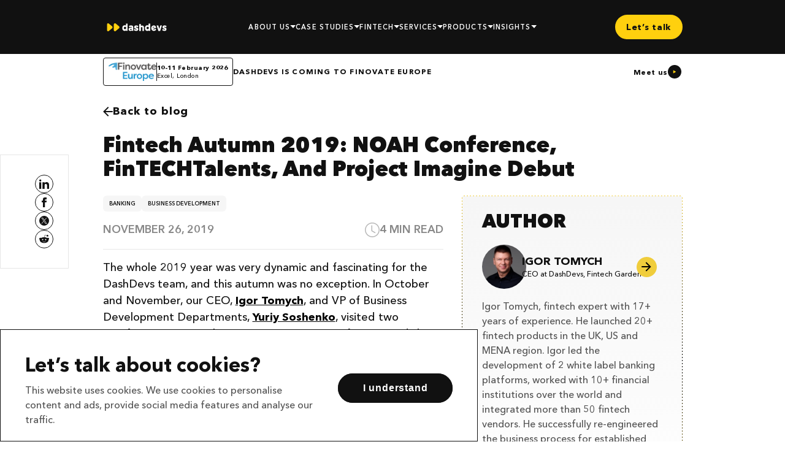

--- FILE ---
content_type: text/html; charset=utf-8
request_url: https://dashdevs.com/blog/dashdevs-fintech-autumn-2019-noah-conference-fintechtalents-and-project-imagine-debut/
body_size: 16737
content:
<!doctype html><html lang=en><head><meta charset=utf-8><meta name=format-detection content="telephone=no"><meta name=viewport content="width=device-width,initial-scale=1"><meta name=robots content="index,follow"><link rel=canonical href=https://dashdevs.com/blog/dashdevs-fintech-autumn-2019-noah-conference-fintechtalents-and-project-imagine-debut/><link rel=alternate type=application/rss+xml href=https://dashdevs.com/feed.xml><link rel=preconnect href=https://www.googletagmanager.com crossorigin><link rel=preconnect href=https://google-analytics.com crossorigin><script type=module>
  
  window.dataLayer = window.dataLayer || [];

  
  async function awaitPaint(fn) {
    return new Promise((resolve) => {
      const fallbackTimeout = setTimeout(() => {
        if (typeof fn === "function") {
          fn();
        }
        resolve();
      }, 200);
      requestAnimationFrame(() => {
        setTimeout(() => {
          clearTimeout(fallbackTimeout);
          if (typeof fn === "function") {
            fn();
          }
          resolve();
        }, 50);
      });
    });
  }

  
  if (window.dataLayer && typeof window.dataLayer.push === "function") {
    
    const originalDataLayerPush = window.dataLayer.push.bind(window.dataLayer);

    
    window.dataLayer.push = function (...args) {
      
      
      (async () => {
        await awaitPaint(() => {
          
          originalDataLayerPush(...args);
        });
      })();
      
      
      
    };
  }
</script><link id=form-styles rel=stylesheet type=text/css media=all href=/css/pop-up-form.443706b20b036f6db1989037487ad879a3a20b9c230e76a18cdfbd825d17e035.css><link id=form-styles2 rel=stylesheet type=text/css media=all href=/css/pop-up-meet-us-form.74047abc1685de63c6415a81fbb254bba0616714111407f29e7f318ff867918d.css><link rel=preconnect href=https://fonts.gstatic.com crossorigin><link rel=preconnect href=https://www.google.com crossorigin><link rel=preconnect href=https://www.gstatic.com crossorigin><style>@font-face{font-family:avenirnext;src:local('Avenir Next Bold'),local('Avenir-Next-Bold'),url(/fonts/AvenirNextCyr-Bold/AvenirNextCyr-Bold.woff2)format('woff2'),url(/fonts/AvenirNextCyr-Bold/AvenirNextCyr-Bold.woff)format('woff'),url(/fonts/AvenirNextCyr-Bold/AvenirNextCyr-Bold.ttf)format('truetype');font-weight:700;font-style:normal;font-display:swap}@font-face{font-family:avenirnext;src:local('Avenir Next Demi'),local('Avenir-Next-Demi'),url(/fonts/AvenirNextCyr-Demi/AvenirNextCyr-Demi.woff2)format('woff2'),url(/fonts/AvenirNextCyr-Demi/AvenirNextCyr-Demi.woff)format('woff'),url(/fonts/AvenirNextCyr-Demi/AvenirNext-Demi.ttf)format('truetype');font-weight:600;font-style:normal;font-display:swap}@font-face{font-family:avenirnext;src:local('AvenirNext-Heavy'),url(/fonts/AvenirNextCyr-Heavy/AvenirNextCyr-Heavy.woff2)format('woff2'),url(/fonts/AvenirNextCyr-Heavy/AvenirNextCyr-Heavy.woff)format('woff'),url(/fonts/AvenirNextCyr-Heavy/AvenirNextCyr-Heavy.ttf)format('truetype');font-weight:900;font-style:normal;font-display:swap}@font-face{font-family:avenirnext;src:local('AvenirNext-Medium'),url(/fonts/AvenirNextCyr-Medium/AvenirNextCyr-Medium.woff2)format('woff2'),url(/fonts/AvenirNextCyr-Medium/AvenirNextCyr-Medium.woff)format('woff'),url(/fonts/AvenirNextCyr-Medium/AvenirNextCyr-Medium.ttf)format('truetype');font-weight:500;font-style:normal;font-display:swap}@font-face{font-family:avenirnext;src:local('AvenirNext-Regular'),url(/fonts/AvenirNextCyr-Regular/AvenirNextCyr-Regular.woff2)format('woff2'),url(/fonts/AvenirNextCyr-Regular/AvenirNextCyr-Regular.woff)format('woff'),url(/fonts/AvenirNextCyr-Regular/AvenirNext-Regular-08.ttf)format('truetype');font-weight:400;font-style:normal;font-display:swap}</style><style>@font-face{font-family:avenirnext;src:local('Avenir Next Bold'),local('Avenir-Next-Bold'),url(/fonts/AvenirNextCyr-Bold/AvenirNextCyr-Bold.woff2)format('woff2'),url(/fonts/AvenirNextCyr-Bold/AvenirNextCyr-Bold.woff)format('woff'),url(/fonts/AvenirNextCyr-Bold/AvenirNextCyr-Bold.ttf)format('truetype');font-weight:700;font-style:normal;font-display:swap}@font-face{font-family:avenirnext;src:local('AvenirNext-Heavy'),url(/fonts/AvenirNextCyr-Heavy/AvenirNextCyr-Heavy.woff2)format('woff2'),url(/fonts/AvenirNextCyr-Heavy/AvenirNextCyr-Heavy.woff)format('woff'),url(/fonts/AvenirNextCyr-Heavy/AvenirNextCyr-Heavy.ttf)format('truetype');font-weight:900;font-style:normal;font-display:swap}@font-face{font-family:avenirnext;src:local('AvenirNext-Medium'),url(/fonts/AvenirNextCyr-Medium/AvenirNextCyr-Medium.woff2)format('woff2'),url(/fonts/AvenirNextCyr-Medium/AvenirNextCyr-Medium.woff)format('woff'),url(/fonts/AvenirNextCyr-Medium/AvenirNextCyr-Medium.ttf)format('truetype');font-weight:500;font-style:normal;font-display:swap}html{overflow-y:scroll}.blog-page{font-family:avenirnext}.container{max-width:100%}@media only screen and (min-width:577px){.container{max-width:540px}}@media only screen and (min-width:768px){.container{max-width:767px}}@media only screen and (min-width:992px){.container{max-width:942px}}@media only screen and (min-width:1025px){.container{max-width:970px}}@media only screen and (min-width:1200px){.container{max-width:1140px}}@media only screen and (min-width:1441px){.container{max-width:1450px}}@media only screen and (min-width:1701px){.container{max-width:1590px}}</style><link rel=stylesheet type=text/css media=all href=/css/blog_single.604f89b227ef4fb77f0eb6bf150dbce24aa1e06e7971dfcd660e6771d75a91d9.css><title>Noah Conference, and Project Imagine Debut | Dashdevs</title>
<meta property="og:title" content="Noah Conference, and Project Imagine Debut | Dashdevs"><meta property="og:site_name" content="Noah Conference, and Project Imagine Debut | Dashdevs"><meta name=twitter:title content="Noah Conference, and Project Imagine Debut | Dashdevs"><meta name=description content="Noah And Fintechtalents Are Two Of The Most Important Fintech Conferences Held In The Uk, And Dashdevs Attended Both Of Them. Let&rsquo;s Think How It Was For All!"><meta name=keywords content="Dashdevs Fintech,"><meta name=author content="
                                   Igor Tomych
                                   "><meta name=author content="DashDevs | FinTech Software Development Company"><meta property="og:type" content="article"><meta property="og:url" content="https://dashdevs.com/blog/dashdevs-fintech-autumn-2019-noah-conference-fintechtalents-and-project-imagine-debut/"><meta property="og:image" content="https://media.dashdevs.com/images/CW-884_1920x1080px.jpg"><meta name=twitter:card content="summary_large_image"><meta name=twitter:site content="https://dashdevs.com/blog/dashdevs-fintech-autumn-2019-noah-conference-fintechtalents-and-project-imagine-debut/"><meta name=twitter:image content="https://media.dashdevs.com/images/CW-884_1920x1080px.jpg"><meta name=google-site-verification content="7phUDHeJ-2U3j85_zI7Q5-5xPtWPb5VE4HHixnUcDdI"><link rel=icon href=/images/favicon/favicon.ico><link rel=apple-touch-icon sizes=57x57 href=/images/favicon/apple-icon-57x57.png><link rel=apple-touch-icon sizes=60x60 href=/images/favicon/apple-icon-60x60.png><link rel=apple-touch-icon sizes=72x72 href=/images/favicon/apple-icon-72x72.png><link rel=apple-touch-icon sizes=76x76 href=/images/favicon/apple-icon-76x76.png><link rel=apple-touch-icon sizes=114x114 href=/images/favicon/apple-icon-114x114.png><link rel=apple-touch-icon sizes=120x120 href=/images/favicon/apple-icon-120x120.png><link rel=apple-touch-icon sizes=144x144 href=/images/favicon/apple-icon-144x144.png><link rel=apple-touch-icon sizes=152x152 href=/images/favicon/apple-icon-152x152.png><link rel=apple-touch-icon sizes=180x180 href=/images/favicon/apple-icon-180x180.png><link rel=icon type=image/png sizes=192x192 href=/images/favicon/android-icon-192x192.png><link rel=icon type=image/png sizes=32x32 href=/images/favicon/favicon-32x32.png><link rel=icon type=image/png sizes=96x96 href=/images/favicon/favicon-96x96.png><link rel=icon type=image/png sizes=16x16 href=/images/favicon/favicon-16x16.png><link rel=manifest href=https://dashdevs.com/images/favicon/manifest.json><script type=application/ld+json>{"@context":"http://schema.org","@type":"Organization","url":"https://dashdevs.com/","name":"DashDevs","logo":"https://dashdevs.com/images/dd_logo.svg","image":"https://dashdevs.com/images/dd_logo.svg","email":"info@dashdevs.com","address":{"@type":"PostalAddress","streetAddress":"1007 N Orange St 4th floor","addressLocality":"Wilmington","addressRegion":"DE","postalCode":"19801"},"telePhone":"+1 302 526 47 92"}</script><script type=application/ld+json>{"@context":"http://schema.org","@type":"WebSite","url":"https://dashdevs.com/","name":"DashDevs","sameAs":["https://www.linkedin.com/company/dashdevs/","https://twitter.com/dashdevs/","https://www.facebook.com/dashdevs/","https://medium.com/@dashdevs","https://www.reddit.com/r/dashdevs/","https://github.com/dashdevs/"]}</script><script type=application/ld+json>{"@context":"https://schema.org","@type":"LocalBusiness","name":"DashDevs","address":{"@type":"PostalAddress","streetAddress":"1007 N Orange St 4th Floor","addressLocality":"Wilmington","addressRegion":"DE","postalCode":"19801"},"pricerange":"$$$","email":"info@dashdevs.com","telePhone":"+1 302 526 47 92","openingHours":"Mo,Tu,We,Th,Fr,Sa,Su, 07:00-20:00","openingHoursSpecification":[{"@type":"OpeningHoursSpecification","dayOfWeek":["Monday","Tuesday","Wednesday","Thursday","Friday","Saturday","Sunday"],"opens":"07:00","closes":"20:00"}],"geo":{"@type":"GeoCoordinates","latitude":"39.746512","longitude":"-75.549128"},"image":"https://dashdevs.com/images/dd_logo.svg"}</script><script type=application/ld+json>{"@context":"https://schema.org/","@type":"LocalBusiness","name":"DashDevs","image":"https://dashdevs.com/images/dd_logo.svg","telephone":"+44 20 3287 5833","url":"https://dashdevs.com/","pricerange":"$$$","address":{"@type":"PostalAddress","streetAddress":"1 St. Katharine's Way","addressLocality":"London","addressRegion":"E1W","postalCode":"1UN","addressCountry":"UK"}}</script><script type=application/ld+json>{"@context":"https://schema.org/","@type":"LocalBusiness","name":"DashDevs","image":"https://dashdevs.com/images/dd_logo.svg","telephone":"+38 073 178 0087","url":"https://dashdevs.com/","pricerange":"$$$","address":{"@type":"PostalAddress","streetAddress":"Moskovska St, 32 Creative States, Business-center Senator","addressLocality":"Kyiv","addressCountry":"UA"}}</script><script type=application/ld+json>{"@context":"https://schema.org/","@type":"LocalBusiness","name":"DashDevs","image":"https://dashdevs.com/images/dd_logo.svg","telephone":"+38 073 178 0087","url":"https://dashdevs.com/","pricerange":"$$$","address":{"@type":"PostalAddress","streetAddress":"Lermontovs'ka St, 11","addressLocality":"Kharkiv","addressCountry":"UA"}}</script><script>const isCookiesAccept=localStorage.getItem("acceptCookies");let consent="denied";isCookiesAccept&&(consent="granted"),window.dataLayer=window.dataLayer||[];function gtag(){dataLayer.push(arguments)}gtag("consent","default",{ad_storage:consent,ad_user_data:consent,ad_personalization:consent,analytics_storage:"granted"})</script><script>window.addEventListener("load",function(){(function(e,t,n,s,o){e[s]=e[s]||[],e[s].push({"gtm.start":(new Date).getTime(),event:"gtm.js"});var a=t.getElementsByTagName(n)[0],i=t.createElement(n),r=s!="dataLayer"?"&l="+s:"";i.async=!0,i.src="https://www.googletagmanager.com/gtm.js?id="+o+r,a.parentNode.insertBefore(i,a)})(window,document,"script","dataLayer","GTM-TSMLXLQ");let e=document.createElement("script");e.src="https://www.googletagmanager.com/gtag/js?id=AW-11084570533",e.type="text/javascript",document.getElementsByTagName("head")[0].prepend(e),window.dataLayer=window.dataLayer||[];function t(){dataLayer.push(arguments)}t("js",new Date),t("config","AW-11084570533")})</script><script>const isServer=`false`,hugoConfig={isServer:isServer.trim()!=="false",prodBaseUrl:"https://dashdevs.com"}</script><script type=application/ld+json>{"@context":"https://schema.org","@type":"BreadcrumbList","itemListElement":[{"@type":"ListItem","position":1,"name":"Home","item":"https:\/\/dashdevs.com\/"},{"@type":"ListItem","position":2,"name":"Blog","item":"https:\/\/dashdevs.com\/blog/"},{"@type":"ListItem","position":3,"name":"Dashdevs Fintech Autumn 2019: NOAH Conference, FinTECHTalents, and Project Imagine Debut","item":"https:\/\/dashdevs.com\/blog\/dashdevs-fintech-autumn-2019-noah-conference-fintechtalents-and-project-imagine-debut\/"}]}</script></head><body><div id=wrapper class="blog-page single"><header class=header id=header><div class=container><div class=header-wrapper><a class='logo mouseover' aria-label=home href=/><img src=/images/logo_dd.svg alt="DashDevs logo" height=26></a><nav class=menu id=menu><div class=menu-container><a class='contact-btn mobile' href=/contact-us/>Let’s talk</a><div class="menu-item company"><span class=item>About us</span><nav class=submenu><div class=container><div class=grid-wrap><span style=display:none>About us</span><div class=items-wrap><div class=wrapper><a href=/our-company/ class=link><span>Who We Are</span></a><p class=text>Creative technical minds behind clean code and clockwork apps</p><a href=/our-company/ class=absolute-link></a></div><div class=wrapper><a href=/media-kit/ class=link><span>MEDIA KIT</span></a><p class=text>Explore our official logos, brand assets, and guidelines to showcase DashDevs.</p><a href=/media-kit/ class=absolute-link></a></div><div class=wrapper><a href=/igor-tomych/ class=link><span>Igor tomych</span></a><p class=text>CEO at DashDevs and a fintech & business-focused public speaker</p><a href=/igor-tomych/ class=absolute-link></a></div><div class=wrapper><a href=/careers/ class=link><span>Careers</span></a><p class=text>Join our team and take your professional growth to the next level</p><a href=/careers/ class=absolute-link></a></div></div><div class="industry-wrap wrapper"><p class=link>Industries</p><div class=industry-items><div class=sublink-wrap><span class=triangle></span>
<a href=/startup-software-development/ class=sublink><span>Startups</span></a></div><div class=sublink-wrap><span class=triangle></span>
<a href=/fintech/ class=sublink><span>Fintech</span></a></div><div class=sublink-wrap><span class=triangle></span>
<a href=/travel/ class=sublink><span>Travel & Hospitality</span></a></div><div class=sublink-wrap><span class=triangle></span>
<a href=/media/ class=sublink><span>Media</span></a></div><div class=sublink-wrap><span class=triangle></span>
<a href=/health-and-fitness/ class=sublink><span>Health & Fitness</span></a></div><div class=sublink-wrap><span class=triangle></span>
<a href=/ecommerce-development/ class=sublink><span>E-commerce Development</span></a></div></div></div></div></div></nav></div><div class="menu-item
technologies"><span class=item>Technologies
<a href=/technologies/></a></span><nav class=submenu><div class=container></div></nav></div><div class="menu-item
industries"><span class=item>industries</span><nav class=submenu><div class=container><div class=grid-wrap><div class=wrapper><a href=/startup-software-development/ class=link><span>Startups</span></a><p class=text></p><a href=/startup-software-development/ class=absolute-link></a></div><div class=wrapper><a href=/fintech/ class=link><span>Fintech</span></a><p class=text></p><a href=/fintech/ class=absolute-link></a></div><div class=wrapper><a href=/travel/ class=link><span>Travel & Hospitality</span></a><p class=text></p><a href=/travel/ class=absolute-link></a></div><div class=wrapper><a href=/media/ class=link><span>Media</span></a><p class=text></p><a href=/media/ class=absolute-link></a></div><div class=wrapper><a href=/health-and-fitness/ class=link><span>Health & Fitness</span></a><p class=text></p><a href=/health-and-fitness/ class=absolute-link></a></div><div class=wrapper><a href=/ecommerce-development/ class=link><span>E-commerce Development</span></a><p class=text></p><a href=/ecommerce-development/ class=absolute-link></a></div></div></div></nav></div><div class="menu-item
fintech"><span class=item>Fintech</span><nav class=submenu><div class=container><div class=grid-wrap><div class=columns-fintech><div class=fintech-desktop><a href=/fintech-core/ class=link><span>FintechCore
(White-label solution)</span></a></div><div class=fintech-desktop><a href=/fintech-app-development/ class=link><span>Fintech App Development</span></a></div><div class=fintech-desktop><a href=/neobank/ class=link><span>Neobank App Development</span></a></div><div class=fintech-desktop><a href=/fintech-outsourcing/ class=link><span>Fintech Outsourcing Services</span></a></div></div><div class=columns-fintech><div class="fintech-desktop software-development"><a href=/fintech-software-development/ class=link><span>Fintech Software
Development</span></a></div><div class=fintech-desktop><a href=/ewallet-app-development/ class=link><span>E-wallet App Development</span></a></div><div class=fintech-desktop><a href=/fintech-consulting/ class=link><span>Fintech Consulting</span></a></div><div class=fintech-desktop><a href=/bnpl-app-development-company/ class=link><span>BNPL App Development Services</span></a></div></div><div class="wrapper fintech-mobile"><a href=/fintech-core/ class=link>FintechCore
(White-label solution)</a>
<a href=/fintech-core/ class=absolute-link></a></div><div class="wrapper fintech-mobile software-development"><a href=/fintech-software-development/ class=link>Fintech Software
Development</a>
<a href=/fintech-software-development/ class=absolute-link></a></div><div class="wrapper fintech-mobile"><a href=/fintech-app-development/ class=link>Fintech App Development</a>
<a href=/fintech-app-development/ class=absolute-link></a></div><div class="wrapper fintech-mobile"><a href=/fintech-outsourcing/ class=link>Fintech Outsourcing Services</a>
<a href=/fintech-outsourcing/ class=absolute-link></a></div><div class="wrapper fintech-mobile"><a href=/ewallet-app-development/ class=link>E-wallet App Development</a>
<a href=/ewallet-app-development/ class=absolute-link></a></div><div class="wrapper fintech-mobile"><a href=/neobank/ class=link>Neobank App Development</a>
<a href=/neobank/ class=absolute-link></a></div><div class="wrapper fintech-mobile"><a href=/fintech-consulting/ class=link>Fintech Consulting</a>
<a href=/fintech-consulting/ class=absolute-link></a></div><div class="wrapper fintech-mobile"><a href=/bnpl-app-development-company/ class=link>BNPL App Development Services</a>
<a href=/bnpl-app-development-company/ class=absolute-link></a></div><div class=third-wrap><a href=/fintech-integrations/><span class="link link-hover">3rd Party Integrations</span></a><div class=sublink-wrap><div class=sublink-wrap-triangle><span class=triangle></span>
<a href=/open-banking-solutions/ class=sublink><span>Open Banking Solutions</span></a></div><div class=sublink-wrap-triangle><span class=triangle></span>
<a href=/card-issuing-services/ class=sublink><span>Card Issuing Services</span></a></div><div class=sublink-wrap-triangle><span class=triangle></span>
<a href=/kyc-services/ class=sublink><span>KYC Services</span></a></div><div class=sublink-wrap-triangle><span class=triangle></span>
<a href=/payment-gateway-services/ class=sublink><span>Payment Gateway Services</span></a></div><div class=sublink-wrap-triangle><span class=triangle></span>
<a href=/cross-border-payment-solutions/ class=sublink><span>Cross Border Payment Solutions</span></a></div></div></div></div></div></nav></div><div class="menu-item
third-party"><span class=item>3rd Party Integrations</span><nav class=submenu><div class=container><div class=grid-wrap><div class="wrapper mobile-services-link"><a href=/fintech-integrations/ class=link>Custom Fintech Integrations</a></div><div class=wrapper><a href=/open-banking-solutions/ class=link>Open Banking Solutions</a></div><div class=wrapper><a href=/card-issuing-services/ class=link>Card Issuing Services</a></div><div class=wrapper><a href=/kyc-services/ class=link>KYC Services</a></div><div class=wrapper><a href=/payment-gateway-services/ class=link>Payment Gateway Services</a></div><div class=wrapper><a href=/cross-border-payment-solutions/ class=link>Cross Border Payment Solutions</a></div></div></div></nav></div><div class="menu-item
services"><span class=item>Services
<a class=servises-link href=/services/></a></span><nav class=submenu><div class=container><div class=grid-wrap><div class="wrapper mobile-services-link"><a href=/services/ class=link>All our services</a>
<a href=/services/ class=link-absolute></a></div><div class=wrapper><div class=subsubmenu><span class=link>Collaborate</span><nav class="nav-wrapper visible"><div class=sublink-wrap><span class=triangle></span>
<a href=/custom-software-development-services/ class=sublink><span>Custom Software Development</span></a></div><div class=sublink-wrap><span class=triangle></span>
<a href=/outsourcing-it-services/ class=sublink><span>IT Outsourcing Services</span></a></div><div class=sublink-wrap><span class=triangle></span>
<a href=/staff-augmentation/ class=sublink><span>Staff Augmentation</span></a></div><div class=sublink-wrap><span class=triangle></span>
<a href=/product-development/ class=sublink><span>Product Development</span></a></div><div class=sublink-wrap><span class=triangle></span>
<a href=/recruiting-services/ class=sublink><span>Recruiting Services</span></a></div></nav></div></div><div class=wrapper><div class=subsubmenu><span class=link>Develop</span><nav class=nav-wrapper><div class=sublink-wrap><span class=triangle></span>
<a href=/web-development/ class=sublink><span>Web Development</span></a></div><div class=sublink-wrap><span class=triangle></span>
<a href=/mobile-app-development/ class=sublink><span>Mobile App Development</span></a></div><div class=sublink-wrap><span class=triangle></span>
<a href=/cross-platform-app-development/ class=sublink><span>Cross Platform App Development</span></a></div><div class=sublink-wrap><span class=triangle></span>
<a href=/backend-development-services/ class=sublink><span>Backend Development</span></a></div><div class=sublink-wrap><span class=triangle></span>
<a href=/front-end-development-services/ class=sublink><span>Front-end Development Services</span></a></div><div class=sublink-wrap><span class=triangle></span>
<a href=/quality-assurance/ class=sublink><span>Quality Assurance</span></a></div><div class=sublink-wrap><span class=triangle></span>
<a href=/penetration-testing-services/ class=sublink><span>Penetration Testing Services</span></a></div><div class=sublink-wrap><span class=triangle></span>
<a href=/test-automation-services/ class=sublink><span>QA Test Automation Services</span></a></div><div class=sublink-wrap><span class=triangle></span>
<a href=/ui-ux-development/ class=sublink><span>UI/UX Design</span></a></div><div class=sublink-wrap><span class=triangle></span>
<a href=/solution-architecture-services/ class=sublink><span>Solution Architecture</span></a></div></nav><nav class="nav-wrapper mobile"><a href=/web-development/ class=sublink>Web Development</a>
<a href=/mobile-app-development/ class=sublink>Mobile App Development</a>
<a href=/cross-platform-app-development/ class=sublink>Cross Platform App Development</a>
<a href=/backend-development-services/ class=sublink>Backend Development</a>
<a href=/front-end-development-services/ class=sublink>Front-end Development Services</a>
<a href=/quality-assurance/ class=sublink>Quality Assurance</a>
<a href=/penetration-testing-services/ class=sublink>Penetration Testing Services</a>
<a href=/test-automation-services/ class=sublink>QA Test Automation Services</a>
<a href=/ui-ux-development/ class=sublink>UI/UX Design</a>
<a href=/solution-architecture-services/ class=sublink>Solution Architecture</a></nav></div></div><div class=wrapper><div class=subsubmenu><span class=link>Implement</span><nav class="nav-wrapper visible"><div class=sublink-wrap><span class=triangle></span>
<a href=/android-app-development/ class=sublink><span>Android Development</span></a></div><div class=sublink-wrap><span class=triangle></span>
<a href=/ios-app-development/ class=sublink><span>iOS Development</span></a></div><div class=sublink-wrap><span class=triangle></span>
<a href=/flutter-app-development/ class=sublink><span>Flutter App Development</span></a></div><div class=sublink-wrap><span class=triangle></span>
<a href=/php-development-services/ class=sublink><span>PHP Development Services</span></a></div><div class=sublink-wrap><span class=triangle></span>
<a href=/node-js-development-services/ class=sublink><span>Node.js Development Services</span></a></div><div class=sublink-wrap><span class=triangle></span>
<a href=/python-development-services/ class=sublink><span>Python Development Services</span></a></div><div class=sublink-wrap><span class=triangle></span>
<a href=/net-development-services/ class=sublink><span>.Net Development Services</span></a></div><div class=sublink-wrap><span class=triangle></span>
<a href=/cloud-and-devops-services/ class=sublink><span>Cloud & DevOps</span></a></div></nav></div></div><div class=wrapper><div class=subsubmenu><span class=link>Strategize</span><nav class="nav-wrapper visible"><div class=sublink-wrap><span class=triangle></span>
<a href=/cto-services/ class=sublink><span>CTO Services</span></a></div><div class=sublink-wrap><span class=triangle></span>
<a href=/high-tech-consulting-services/ class=sublink><span>High Tech Consulting</span></a></div><div class=sublink-wrap><span class=triangle></span>
<a href=/business-analysis-services/ class=sublink><span>Business Analysis</span></a></div><div class=sublink-wrap><span class=triangle></span>
<a href=/product-discovery-service/ class=sublink><span>Product Discovery</span></a></div><div class=sublink-wrap><span class=triangle></span>
<a href=/business-intelligence-services/ class=sublink><span>Business Intelligence Services</span></a></div></nav></div></div><div class=wrapper><div class=subsubmenu><span class=link>Improve</span><nav class="nav-wrapper visible"><div class=sublink-wrap><span class=triangle></span>
<a href=/rpa/ class=sublink><span>Robotic Process Automation (RPA)</span></a></div><div class=sublink-wrap><span class=triangle></span>
<a href=/big-data-services/ class=sublink><span>Big Data Services</span></a></div><div class=sublink-wrap><span class=triangle></span>
<a href=/digital-transformation-services/ class=sublink><span>Digital Transformation Services</span></a></div><div class=sublink-wrap><span class=triangle></span>
<a href=/cloud-migration-services/ class=sublink><span>Cloud Migration Services</span></a></div></nav></div></div></div></div></nav></div><div class="menu-item
products"><span class=item>products</span><nav class=submenu><div class=container><div class=grid-wrap><div class=wrapper><a href=/fintech-core/ class=link><span>FintechCore</span></a><div class=products-wrap><p class=more-text>Explore our core banking solution for swift neobank development. Use ready-made source code, third-party APIs, and a general ledger platform to create a fintech app under your own brand.</p><div class=more-wrap><p class=more-text>Our white-label modular fintech solution allows you to launch a digital banking platform within 3 months. You can create your payment product for mobile or web platforms.</p><a href=/fintech-core/ class=more-link>Learn more<span class=hidden-text>about FintechCore</span></a></div></div></div></div></div></nav></div><div class="menu-item
case"><span class=item>Case Studies
<a href=/case-studies/></a></span><nav class=submenu><div class=container></div></nav></div><div class="menu-item
insights"><span class=item>Insights</span><nav class=submenu><div class=container><div class=grid-wrap><div class=wrapper><a href=/blog/ class=link><span>Blog</span></a></div><div class=wrapper><a href=/webinars/ class=link><span>Webinars</span></a></div><div class=wrapper><a href=/podcasts/ class=link><span>Podcasts</span></a></div><div class=wrapper><a href=/fintech-speeches/ class=link><span>Speeches</span></a></div><div class=wrapper><a href=/whitepapers/ebook-buy-now-build-later/ class=link><span>Whitepapers</span></a></div><div class=wrapper><a href=/news/ class=link><span>News</span></a></div></div><div class=articles-wrap><div class=article-wrap><div class=title-wrap><p class=link>RECENT ARTICLES</p><a href=/blog/ class=more-link>All Articles</a></div><div class=articles><div class=article><img src=https://media.dashdevs.com/images/Cross-border-payments-4.webp alt="Article image" class=article-img width=100 height=56 loading=lazy><div class=text-wrap><p class=article-title>Understanding Cross Border Payments, Transactions, and Money Exchange</p><p class=article-text>In 2026, running an international business without cross-border payments is simply impossible. …</p></div><a href=/blog/cross-border-payments-and-money-exchange/ class=absolute-link></a></div></div></div><div class=article-wrap><div class=title-wrap><p class=link>RECENT Webinars</p><a href=/webinars/ class=more-link>All Webinars</a></div><div class=articles><div class=article><img src=https://media.dashdevs.com/Node-js-The-Backbone-of-High-Performance-Fintech-Apps.png alt="Article image" class=article-img width=100 height=56 loading=lazy><div class=text-wrap><p class=article-title>Node.js: The Backbone of High-Performance Fintech Apps</p><p class=article-text>Building a fintech app? Make sure it can handle the pressure. Speed and reliability are everything …</p></div><a href=/authors/viacheslav-orlov/webinars/node-js-the-backbone-of-high-performance-fintech-apps/ class=absolute-link></a></div></div></div><div class=article-wrap><div class=title-wrap><p class=link>RECENT podcasts</p><a href=/podcasts/ class=more-link>All Podcasts</a></div><div class=articles><div class="article podcast"><img src=https://media.dashdevs.com/Episode-138.png alt="Article image" class=article-img width=100 height=56 loading=lazy><div class=text-wrap><p class=article-title>Podcast 138: Criminals don’t steal money. They steal identities. With Dan Feaheny.</p><p class=article-text>Having our entire mission revolve around fintech and finance, we&amp;rsquo;re bound to discuss how …</p></div><a href=/podcasts/fintech-garden-episode-138/ class=absolute-link></a></div></div></div><div class=article-wrap><div class=title-wrap><p class=link>RECENT Speeches</p><a href=/fintech-speeches/ class=more-link>All Speeches</a></div><div class=articles><div class=article><img src=https://media.dashdevs.com/BaaS-CoreBanking-systems-and-cloud-infrastructure-challenges.png alt="Article image" class=article-img width=100 height=56 loading=lazy><div class=text-wrap><p class=article-title>Vienna Banking Summit 2025: BaaS, Core Banking, and Cloud Done Right</p><p class=article-text>What do 16th-century tax collectors, electric flashlights, and modern fintech have in common? A …</p></div><a href=/fintech-speeches/vienna-banking-summit-baas-core-banking-cloud/ class=absolute-link></a></div></div></div></div></div></nav></div><div class="menu-item
cases-desktop"><span class=item>Case Studies
<a class=servises-link href=/case-studies/></a></span><nav class=submenu><div class=container><div class=grid-wrap><div class=cases-wrap><div class=cases-grid-wrap><div class=img-wrap style="background:linear-gradient(148deg,#B2D2F9 0%,#568AC1 50%,#183F87 100%)"><img src=/images/digital-banking-app-mobile.webp alt="Case cover" width=100 height=100></div><div class=case-info><div class=logo-wrap><img src=https://media.dashdevs.com/images/pra-logo.webp alt="Case logo" class=logo width=50 height=28>
<a href=/case-studies/digital-banking-platform/ class=round-link><img src=/images/arrow-yellow.svg alt="Link img" class=arrow-link></a></div><div class=info-wrap><p class=info-title>Saudi Arabia<span class=title-line></span>Banking</p><p class=info-subtitle>Compliance-first Digital Banking Platform</p></div></div><a href=/case-studies/digital-banking-platform/ class=absolute-link></a></div><div class=cases-grid-wrap><div class=img-wrap style="background:linear-gradient(132deg,#99B9BC 0%,#369193 100%)"><img src=/images/pi-1-phone.webp alt="Case cover" width=100 height=100></div><div class=case-info><div class=logo-wrap><img src=https://media.dashdevs.com/dozens-card-logo.png alt="Case logo" class=logo width=50 height=28>
<a href=/case-studies/project-imagine/ class=round-link><img src=/images/arrow-yellow.svg alt="Link img" class=arrow-link></a></div><div class=info-wrap><p class=info-title>UK<span class=title-line></span>FINTECH</p><p class=info-subtitle>Building One of the UK’s First Challenger Banks</p></div></div><a href=/case-studies/project-imagine/ class=absolute-link></a></div><div class=cases-grid-wrap><div class=img-wrap style="background:linear-gradient(132deg,#CAD6FF 0%,#2C3D74 100%)"><img src=https://media.dashdevs.com/images/tarabut-phone.webp alt="Case cover" width=100 height=100></div><div class=case-info><div class=logo-wrap><img src=https://media.dashdevs.com/tarabut-logo-new.webp alt="Case logo" class=logo width=50 height=28>
<a href=/case-studies/tarabut-gateway/ class=round-link><img src=/images/arrow-yellow.svg alt="Link img" class=arrow-link></a></div><div class=info-wrap><p class=info-title>MENA<span class=title-line></span>FINTECH</p><p class=info-subtitle>Tarabut is MENA’s first regulated Open Banking platform</p></div></div><a href=/case-studies/tarabut-gateway/ class=absolute-link></a></div></div><a href=/case-studies/ class=more-link>All cases</a></div></div></nav></div></div></nav><a class='contact-btn mouseover' href=/contact-us/>Let’s talk</a><div class=controls><a class='contact-btn tablet' href=/contact-us/><img src=/images/lets-talk.svg alt=lets-talk width=28 height=28 loading=eager></a><div class=hamburger id=hamburger><span class=line></span>
<span class=line></span>
<span class=line></span></div></div></div></div></header><main class=page-main><section class=open-banking-expo-banner><div class=container><div class=rows-container><div class=top-row><img src=/images/finovate-logo.svg alt="Fintech connect logo" class=open-banking-expo-logo><div class=vertical-line></div><div class=location-container><p class=date>10-11 February 2026</p><p class=location>Excel, London</p></div></div><div class=bottom-row><h6 class=subtitle>dashdevs is coming to Finovate europe</h6><div class=button-wrapper><a href=https://meetings.hubspot.com/aboboshko/meeting-with-dashdevs-at-finovate-europe class=link-wrap target=_blank><p class=link-text>Meet us</p><button class=link-btn></button></a></div></div></div></div></section><section class=s-single-page><div class=single-post__meta--share id=socials><ul class=social-media><li class=social-media__item><a class=social-media__link href="//www.linkedin.com/shareArticle?url=https%3a%2f%2fdashdevs.com%2fblog%2fdashdevs-fintech-autumn-2019-noah-conference-fintechtalents-and-project-imagine-debut%2f&amp;title=Dashdevs%20Fintech%20Autumn%202019%3a%20NOAH%20Conference%2c%20FinTECHTalents%2c%20and%20Project%20Imagine%20Debut" target=_blank rel=nofollow aria-label=Linkedin><span class=dd_icon-linkedin-sign><img src=/images/linkedin-sign.svg alt=linkedin-sign width=16 height=16 loading></span></a></li><li class=social-media__item><a class=social-media__link href="//www.facebook.com/sharer/sharer.php?u=https%3a%2f%2fdashdevs.com%2fblog%2fdashdevs-fintech-autumn-2019-noah-conference-fintechtalents-and-project-imagine-debut%2f" target=_blank rel=nofollow aria-label=Facebook><span class=dd_icon-facebook-sign><img src=/images/facebook-sign.svg alt=facebook-sign width=16 height=16 loading></span></a></li><li class=social-media__item><a class=social-media__link href="//twitter.com/share?url=https%3a%2f%2fdashdevs.com%2fblog%2fdashdevs-fintech-autumn-2019-noah-conference-fintechtalents-and-project-imagine-debut%2f&amp;text=Dashdevs%20Fintech%20Autumn%202019%3a%20NOAH%20Conference%2c%20FinTECHTalents%2c%20and%20Project%20Imagine%20Debut" target=_blank rel=nofollow aria-label=Twitter><span class=dd_icon-twitter-sign><img src=/images/x-logo-white.svg alt=x-logo-white width=16 height=16 loading></span></a></li><li class=social-media__item><a class="social-media__link reddit" href="//reddit.com/submit?url=https%3a%2f%2fdashdevs.com%2fblog%2fdashdevs-fintech-autumn-2019-noah-conference-fintechtalents-and-project-imagine-debut%2f&amp;title=Dashdevs%20Fintech%20Autumn%202019%3a%20NOAH%20Conference%2c%20FinTECHTalents%2c%20and%20Project%20Imagine%20Debut" target=_blank rel=nofollow aria-label=Reddit><span class=dd_icon-reddit-sign><img src=/images/reddit-sign.svg alt=reddit-sign width=16 height=16 loading></span></a></li></ul></div><div class=progress-container><div class=progress-bar id=myBar></div></div><div class=container><article class=single-post itemscope itemtype=http://schema.org/Article><a class=back-button href=/blog/><div class=icon-wrapper><img src=/images/arrow.svg alt=arrow width=16 height=16 loading></div><span class=back-button-text>Back to blog</span></a><h1 class="h3 title" itemprop=headline>Fintech Autumn 2019: NOAH Conference, FinTECHTalents, and Project Imagine Debut</h1><div class=single-post-content><div class=article-content><div class=single-post__image></div><div class=single-post__author><div class=author-info-wrapper><div class=author-photo-wrapper><img src=https://media.dashdevs.com/images/author-igor-tomych-new-small.webp alt="author image" width=72 height=72></div><div class=author-position-wrapper><a href=/authors/igor-tomych/ class=author-name aria-label="Igor Tomych"><span class=author-name>Igor Tomych</span><div class=link-box><svg><use href="/images/cases-sprite.svg#icon-arrow-forward"/></svg></div></a><span class=author-position>CEO at DashDevs, Fintech Garden</span></div><button id=arrowButton class=arrow_down onclick=toggleAuthorInfo() aria-label="toggle author description"></button>
<script type=application/javascript>function toggleAuthorInfo(){const e=document.getElementById("arrowButton"),t=document.getElementById("author-content");e.className=e.className==="arrow_down"?"arrow_up":"arrow_down",t.classList.toggle("visible")}</script></div><div id=author-content><a class=book-link href=https://meetings.hubspot.com/igor-tomych/call-with-dashdevs-for-inbound-leads target=_blank rel=nofollow>Book a call</a><p class=author-brief>Igor Tomych, fintech expert with
17+ years of experience. He launched 20+ fintech products in the UK, US and MENA region. Igor led the development of 2 white label banking platforms, worked with 10+ financial institutions over the world and integrated more than 50 fintech vendors. He successfully re-engineered the business process for established products, which allowed those products to grow the user base and revenue up to 5 times.</p><ul class=social-list><li><a href=https://twitter.com/IgorTomych target=_blank rel=nofollow aria-label=twitter><span class=dd_icon-twitter-sign><img src=/images/x-icon.svg alt=Twitter width=14 height=14 loading=lazy></span></a></li><li><a href=https://www.linkedin.com/in/igortomych/ target=_blank rel=nofollow aria-label=linkedIn><span class=dd_icon-linkedin-sign><svg><use href="/images/footer-sprite.svg#icon-linkedin"/></svg></span></a></li><li><a href=/authors/igor-tomych/ class=more-info><svg><use href="/images/cases-sprite.svg#icon-arrow-forward"/></svg></a></li></ul></div></div><div class=single-post-container><div class=single-post__meta--categories><span class=s-category title=Banking>Banking</span>
<span class=s-category title="Business Development">Business Development</span></div><div class=details><p class=date itemprop=datePublished content="2019-11-26 22:00:00 +0000 UTC">NOVEMBER 26, 2019</p><div class=min_read><img alt=clock width=24 height=25 src="data:image/svg+xml,%3Csvg%20width=%2224%22%20height=%2225%22%20viewBox=%220%200%2024%2025%22%20fill=%22none%22%20xmlns=%22http://www.w3.org/2000/svg%22%3E%3Cg%20opacity=%22.3%22%20clip-path=%22url(%23clip0_1107_2521)%22%3E%3Cpath%20d=%22M12%206.18945C12%205.99054%2011.921%205.79978%2011.7803%205.65912%2011.6397%205.51847%2011.4489%205.43945%2011.25%205.43945S10.8603%205.51847%2010.7197%205.65912C10.579%205.79978%2010.5%205.99054%2010.5%206.18945V14.4395C10.5%2014.5717%2010.535%2014.7015%2010.6014%2014.8158S10.7632%2015.0249%2010.878%2015.0905l5.25%203C16.3003%2018.1836%2016.5022%2018.2056%2016.6905%2018.1518%2016.8788%2018.0981%2017.0386%2017.9728%2017.1358%2017.8028%2017.2329%2017.6327%2017.2597%2017.4314%2017.2104%2017.2419%2017.1612%2017.0523%2017.0397%2016.8896%2016.872%2016.7885L12%2014.0045V6.18945z%22%20fill=%22%23111%22/%3E%3Cpath%20d=%22M12%2024.9395c3.1826.0%206.2348-1.2643%208.4853-3.5148C22.7357%2019.1743%2024%2016.1221%2024%2012.9395c0-3.18264-1.2643-6.23489-3.5147-8.48533C18.2348%202.20374%2015.1826.939453%2012%20.939453S5.76516%202.20374%203.51472%204.45417C1.26428%206.70461.0%209.75686.0%2012.9395c0%203.1826%201.26428%206.2348%203.51472%208.4852C5.76516%2023.6752%208.8174%2024.9395%2012%2024.9395zm10.5-12c0%202.7847-1.1062%205.4554-3.0754%207.4246-1.9691%201.9691-4.6398%203.0754-7.4246%203.0754-2.78477.0-5.45549-1.1063-7.42462-3.0754C2.60625%2018.3949%201.5%2015.7242%201.5%2012.9395c0-2.7848%201.10625-5.45554%203.07538-7.42467S9.21523%202.43945%2012%202.43945c2.7848.0%205.4555%201.10625%207.4246%203.07538C21.3938%207.48396%2022.5%2010.1547%2022.5%2012.9395z%22%20fill=%22%23111%22/%3E%3C/g%3E%3Cdefs%3E%3CclipPath%20id=%22clip0_1107_2521%22%3E%3Crect%20width=%2224%22%20height=%2224%22%20fill=%22%23fff%22%20transform=%22translate(0%200.939453)%22/%3E%3C/clipPath%3E%3C/defs%3E%3C/svg%3E"><p>4 min read</p></div></div><div class=single-post__content itemprop=articleBody><p>The whole 2019 year was very dynamic and fascinating for the DashDevs team, and this autumn was no exception. In October and November, our CEO, <a href=https://www.linkedin.com/in/igortomych/ target=_blank rel=nofollow>Igor Tomych</a>, and VP of Business Development Departments, <a href=https://www.linkedin.com/in/yuriy-soshenko-9788a1144/ target=_blank rel=nofollow>Yuriy Soshenko</a>, visited two significant events in the UK — NOAH 2019 Conference and the Ultimate Global Fintech Festival FinTECHTalents 2019. Both conferences took place in London and brought a lot of new connections and inspiration to us.</p><p>Our team works closely with financial institutions from all over the world and has over five years of experience in developing and launching powerful fintech apps under its belt. For the UK market, we’ve developed mobile applications and <a href=https://dashdevs.com/blog/dozens-story-becoming-a-top-fintech-app-in-one-year/ target=_blank>fintech platform for financial institution Dozens</a>. This solution already has more than 20,000 of clients and was included in the list of <a href=https://www.businesscloud.co.uk/100-fintech-disrupters-vote/ target=_blank rel=nofollow>100 FinTech Disrupters</a> and <a href=https://startups.co.uk/startups-100/2019/startups-100-2019/ target=_blank rel=nofollow>the UK Startup 100 Index</a>. Meanwhile, we are working on five different fintech projects for different countries.</p><p>This year we’ve decided to take part in two of the most influential fintech conferences in the UK.</p><h2 id=dashdevs-at-the-noah-conference-2019-in-london>Dashdevs at the NOAH Conference 2019 in London</h2><p><a href=https://www.noah-conference.com/ target=_blank rel=nofollow>NOAH Conference </a>is one of the trendsetting conferences in the United Kingdom. It connects digital service providers, fintech service providers, entrepreneurs, business leaders, and startup teams to share knowledge, present their results, and establish beneficial business connections. This year NOAH took place at London’s Old Billingsgate from 30 to 31 October. For the last few years, NOAH Conference has become the leading fintech industry event and this year was no exception. Hundreds of fintechs visited London to share ideas.</p><p>The incredible part of the NOAH conference 2019 is to see how startups and new businesses pitch, show demos of their products, and talk about some global objectives on the NOAH Startup Stage. The fire in their eyes inspires potential investors and partners. At such conferences, fintech newbies can get acquainted with CEOs and C-level executives of the fintech unicorns. The leaders of the companies share their experience and vision on the future of the financial and banking sphere.</p><p>While we were listening to the keynotes and company representations on the main stage, we recognized the truth of the statement about <a href=https://dashdevs.com/blog/fintech-trends-to-dominate-in-2020-and-beyond/ target=_blank>fintech trends to dominate in 2020</a> that we’ve noticed during the last year.</p><p>All the attendees of the conference share a common thought that UK fintech companies will soon conquer the high-street banks in the UK and move on to winning the global markets.</p><p><picture><source srcset=https://media.dashdevs.com/images/IMG_5519-compressed.jpg media="(min-width: 768px)" type=image/jpeg><img itemprop=image loading=lazy data-src=https://media.dashdevs.com/images/IMG_5519-compressed.jpg src=https://media.dashdevs.com/images/IMG_5519-compressed.jpg alt title width=100% height=100% onclick=openModal(event)></picture></p><h2 id=our-team-at-the-fintechtalents-2019>Our team at the FinTECHTalents 2019</h2><p>The <a href=https://www.fintechtalents.com/ target=_blank rel=nofollow>FinTECHTalents festival </a>astounded us with the scale and the quality of the organization. The festival gathered under one roof new startups, fintech service providers, financial institutions, and unicorn companies to talk about their experience, as well as challenges and achievements in the financial sector.</p><p>Traditionally this festival has a Steering Committee that is a representation of the full fintech ecosystem. This year it consisted of C-level officers responsible for growth, digital technologies, and innovations from such market leaders as Citibank, ING, TSB, Santander, HSBC, Hargreaves Lansdown, BBVA, AIG, and Groupe Societe Generale.</p><p>Such festivals are the best place for the new fintechs to pitch their business to potential investors. It creates new opportunities for the fintech industry to learn from each other, grow and collaborate.</p><p>FinTECH Talents 2019 had a different flavour in contrast to all the events that we’ve attended because the initiators could create the cottonwool surroundings with live music accompaniment and craft beer. This atmosphere made everybody comfortable to showcase their products, discuss the technological changes, make connections, and share goals that companies want to reach in 2020.</p><p><picture><source srcset=https://media.dashdevs.com/images/IMG_5745-compressed.jpg media="(min-width: 768px)" type=image/jpeg><img itemprop=image loading=lazy data-src=https://media.dashdevs.com/images/IMG_5745-compressed.jpg src=https://media.dashdevs.com/images/IMG_5745-compressed.jpg alt title width=100% height=100% onclick=openModal(event)></picture></p><h2 id=presentation-of-the-dozens-project-imagine-platform>Presentation of the Dozens Project Imagine platform</h2><p>FinTECHTalents 2019 was the first conference where <a href=https://www.projectimagine.com/ target=_blank rel=nofollow>Project Imagine</a> presented their powerful product that runs fintech institution <a href=https://www.dozens.com/ target=_blank rel=nofollow>Dozens</a>. This event is captivating for us because we’ve developed the<a href=https://pi1.io/ target=_blank rel=nofollow> PI1 fintech platform</a> from concept to production-ready solution in only 9 months, which turned out to be a Herculean task for about 99 percent of IT service providers. Now it can be integrated with any third-party provider and mobile application.</p><p>Initially, the PI1 platform was designed to help new fintechs or market monsters to speed up the development of new products and simplify their launch to the market. The solution allows fintech providers to integrate payment and card processing services, cross-border payment providers, card issuers, and <a href=https://dashdevs.com/blog/know-how-to-know-your-customers/ target=_blank>KYC/AML tools</a>.</p><p>Since we work with real business, we know that just tech is not enough. Fintech institutions, investment funds, and digital banks need to know the behavioral aspects of their users. That’s why the Project Imagine platform has integration with data warehouses that collect data from mobile applications and service providers to transmit it to Data analytics & science<a href=https://dashdevs.com/blog/data-science-in-the-fintech-industry/ target=_blank> tools</a> for processing.</p><p>The concept of the fintech platform <a href=https://dashdevs.com/case-studies/project-imagine/ target=_blank>PI1</a> is the best solution for startups and growing companies, since it solves technical challenges for the businesses time- and cost-efficiently.</p><p>For the last few years, Dashdevs has developed more than ten fintech products for the UK and the Middle East firms, including investment platforms, financial systems, web and mobile banking applications. We support businesses with custom <a href=https://dashdevs.com/ target=_blank>software development</a>, <a href=https://dashdevs.com/staff-augmentation/ target=_blank>team augmentation</a>, and implementation of digital solutions on a turnkey basis. Fintech consulting is an additional service that is so popular among our clients and partners. Our extensive experience in the production of digital ecosystems for fintech, FMCG, retail, and entertainment companies allows us to confidently guide our customers to success.</p><p>Dashdevs team is proud to work with every company in our portfolio. We put our best to build the most reliable, powerful, and exciting hi-tech solutions.</p><p>If you need a reliable <a href=https://dashdevs.com/product-development/ target=_blank>product development</a> partner with huge experience in structuring and executing fintech products, you’re always welcome to <a href="https://dashdevs.com/contact-us/?utm_source=web%5c&utm_medium=blog%5c&utm_campaign=fintech" target=_blank>contact us </a>with any questions.</p><p><picture><source srcset=https://media.dashdevs.com/images/IMG_5572-compressed.jpg media="(min-width: 768px)" type=image/jpeg><img itemprop=image loading=lazy data-src=https://media.dashdevs.com/images/IMG_5572-compressed.jpg src=https://media.dashdevs.com/images/IMG_5572-compressed.jpg alt title width=100% height=100% onclick=openModal(event)></picture></p><p><picture><source srcset=https://media.dashdevs.com/images/IMG_5546-compressed.jpg media="(min-width: 768px)" type=image/jpeg><img itemprop=image loading=lazy data-src=https://media.dashdevs.com/images/IMG_5546-compressed.jpg src=https://media.dashdevs.com/images/IMG_5546-compressed.jpg alt title width=100% height=100% onclick=openModal(event)></picture></p><p><picture><source srcset=https://media.dashdevs.com/images/FullSize-compressed.jpg media="(min-width: 768px)" type=image/jpeg><img itemprop=image loading=lazy data-src=https://media.dashdevs.com/images/FullSize-compressed.jpg src=https://media.dashdevs.com/images/FullSize-compressed.jpg alt title width=100% height=100% onclick=openModal(event)></picture></p></div><div class=socials-mobile><p>Share article</p><ul class=social-media><li class=social-media__item><a class=social-media__link href="//www.linkedin.com/shareArticle?url=https%3a%2f%2fdashdevs.com%2fblog%2fdashdevs-fintech-autumn-2019-noah-conference-fintechtalents-and-project-imagine-debut%2f&amp;title=Dashdevs%20Fintech%20Autumn%202019%3a%20NOAH%20Conference%2c%20FinTECHTalents%2c%20and%20Project%20Imagine%20Debut" target=_blank rel=nofollow aria-label=Linkedin><span class=dd_icon-linkedin-sign><img src=/images/linkedin-sign.svg alt=linkedin-sign width=16 height=16 loading></span></a></li><li class=social-media__item><a class=social-media__link href="//www.facebook.com/sharer/sharer.php?u=https%3a%2f%2fdashdevs.com%2fblog%2fdashdevs-fintech-autumn-2019-noah-conference-fintechtalents-and-project-imagine-debut%2f" target=_blank rel=nofollow aria-label=Facebook><span class=dd_icon-facebook-sign><img src=/images/facebook-sign.svg alt=facebook-sign width=16 height=16 loading></span></a></li><li class=social-media__item><a class=social-media__link href="//twitter.com/share?url=https%3a%2f%2fdashdevs.com%2fblog%2fdashdevs-fintech-autumn-2019-noah-conference-fintechtalents-and-project-imagine-debut%2f&amp;text=Dashdevs%20Fintech%20Autumn%202019%3a%20NOAH%20Conference%2c%20FinTECHTalents%2c%20and%20Project%20Imagine%20Debut" target=_blank rel=nofollow aria-label=Twitter><span class=dd_icon-twitter-sign><img src=/images/x-logo-white.svg alt=x-logo-white width=16 height=16 loading></span></a></li><li class=social-media__item><a class="social-media__link reddit" href="//reddit.com/submit?url=https%3a%2f%2fdashdevs.com%2fblog%2fdashdevs-fintech-autumn-2019-noah-conference-fintechtalents-and-project-imagine-debut%2f&amp;title=Dashdevs%20Fintech%20Autumn%202019%3a%20NOAH%20Conference%2c%20FinTECHTalents%2c%20and%20Project%20Imagine%20Debut" target=_blank rel=nofollow aria-label=Reddit><span class=dd_icon-reddit-sign><img src=/images/reddit-sign.svg alt=reddit-sign width=16 height=16 loading></span></a></li></ul></div></div></div><div class=article-aside><div class=single-post__author><strong class=author_title>Author</strong><div class=author-info-wrapper><div class=author-photo-wrapper><img src=https://media.dashdevs.com/images/author-igor-tomych-new-small.webp alt="author image" width=72 height=72></div><div class=author-position-wrapper itemprop=author itemscope itemtype=https://schema.org/Person><a itemprop=url href=/authors/igor-tomych/ class=author-name><span class=author-name itemprop=name>IGOR TOMYCH</span>
</a><span class=author-position>CEO at DashDevs, Fintech Garden</span></div><a href=/authors/igor-tomych/ aria-label="Go to Author page"><div class=link-box><svg><use href="/images/cases-sprite.svg#icon-arrow-forward"/></svg></div></a></div><p class=author-brief>Igor Tomych, fintech expert with
17+ years of experience. He launched 20+ fintech products in the UK, US and MENA region. Igor led the development of 2 white label banking platforms, worked with 10+ financial institutions over the world and integrated more than 50 fintech vendors. He successfully re-engineered the business process for established products, which allowed those products to grow the user base and revenue up to 5 times.</p><ul class=social-list><li><a href=https://twitter.com/IgorTomych target=_blank rel=nofollow aria-label=twitter><span class=dd_icon-twitter-sign><img src=/images/x-icon.svg alt=Twitter width=16 height=16 loading=lazy></span></a></li><li><a href=https://www.linkedin.com/in/igortomych/ target=_blank rel=nofollow aria-label=linkedIn><span class=dd_icon-linkedin-sign><svg><use href="/images/footer-sprite.svg#icon-linkedin"/></svg></span></a></li><li><a class=book-link href=https://meetings.hubspot.com/igor-tomych/call-with-dashdevs-for-inbound-leads target=_blank rel=nofollow>Book a call</a></li></ul></div><div id=fixed-side-container><div id=article-titles><span class=article-title>Table of contents</span></div></div></div></div><div id=more-articles class=more-articles><div class=title-block><div class=h2>Suggested articles</div><div class=title-line></div><div class='link-container portfolio-link'><a href=/blog/ class=link aria-label="View more"><span class=link-text>View more</span><div class=link-box><svg><use href="/images/cases-sprite.svg#icon-arrow-forward"/></svg></div></a></div></div><div class="blog-grid blog-grid--add" id=results-more-articles><article class=blog-grid__item><a class=blog-grid__item--image title="Building A Development Team For A Fintech Project" href=/blog/how-to-hire-a-fintech-developer/><img loading=lazy src=https://media.dashdevs.com/building-a-development-team-for-a-fintech-project-1.webp alt="Building A Development Team For A Fintech Project" width=426 height=324></a><div class=blog-grid__item--content><div class=date_author><p><span>BY </span>igor tomych</p><p>MARCH 4, 2025</p></div><div class=categories><span class=category>Outsourcing</span>
<span class=category>Software Development</span>
<span class=category>Banking</span>
<span class=category>Recruiting</span></div><div class=h3><a href=/blog/how-to-hire-a-fintech-developer/ class=h3__link>Building A Development Team For A Fintech Project</a></div><a href=/blog/how-to-hire-a-fintech-developer/ class=description title="Building A Development Team For A Fintech Project">If you have an idea for a fintech project, there’s a lot of opportunity, and you’re facing a lot of competition. Boston Consulting Group (BCG) …</a><div class=min_read><img alt="Clock picture" src=/images/clock.svg width=24 height=24><p>13 min read</p></div></div></article><article class=blog-grid__item><a class=blog-grid__item--image title="Enterprise-Grade Fintech Innovations: Top Trends Defining the Future of Finance" href=/blog/best-fintech-innovations.top-10-innovations-in-fintech-industry-dashdevs/><img loading=lazy src=https://media.dashdevs.com/top-ten-fintech-innovations-1.webp alt="Enterprise-Grade Fintech Innovations: Top Trends Defining the Future of Finance" width=426 height=324></a><div class=blog-grid__item--content><div class=date_author><p><span>BY </span>igor tomych</p><p>MARCH 2, 2025</p></div><div class=categories><span class=category>Trends</span>
<span class=category>Banking</span></div><div class=h3><a href=/blog/best-fintech-innovations.top-10-innovations-in-fintech-industry-dashdevs/ class=h3__link>Enterprise-Grade Fintech Innovations: Top Trends Defining the Future of Finance</a></div><a href=/blog/best-fintech-innovations.top-10-innovations-in-fintech-industry-dashdevs/ class=description title="Enterprise-Grade Fintech Innovations: Top Trends Defining the Future of Finance">By 2026, the fintech services market will grow to $31.5 billion. This is roughly four times what it was six years ago. Fintech is developing more …</a><div class=min_read><img alt="Clock picture" src=/images/clock.svg width=24 height=24><p>13 min read</p></div></div></article><article class=blog-grid__item><a class=blog-grid__item--image title="The Importance of Big Data in Business: Key Advantages, Challenges, and Real-World Impact" href=/blog/6-benefits-of-using-big-data-for-businesses-the-ultimate-guide/><img loading=lazy src=https://media.dashdevs.com/images/big-data-mobile.webp alt="The Importance of Big Data in Business: Key Advantages, Challenges, and Real-World Impact" width=426 height=324></a><div class=blog-grid__item--content><div class=date_author><p><span>BY </span>yurii honcharuk</p><p>FEBRUARY 24, 2025</p></div><div class=categories><span class=category>Business Development</span>
<span class=category>Trends</span></div><div class=h3><a href=/blog/6-benefits-of-using-big-data-for-businesses-the-ultimate-guide/ class=h3__link>The Importance of Big Data in Business: Key Advantages, Challenges, and Real-World Impact</a></div><a href=/blog/6-benefits-of-using-big-data-for-businesses-the-ultimate-guide/ class=description title="The Importance of Big Data in Business: Key Advantages, Challenges, and Real-World Impact">Every day, internet users produce approximately 2.5 quintillion bytes of data, contributing to a global data landscape that is projected to reach 181 …</a><div class=min_read><img alt="Clock picture" src=/images/clock.svg width=24 height=24><p>12 min read</p></div></div></article><article class=blog-grid__item><a class=blog-grid__item--image title="Ten Fintech Technology Trends Shaping the Industry in 2025" href=/blog/ten-technologies-shaping-the-future-of-fintech-in-2023/><img loading=lazy src=https://media.dashdevs.com/images/10-technologies-mob.webp alt="Ten Fintech Technology Trends Shaping the Industry in 2025" width=426 height=324></a><div class=blog-grid__item--content><div class=date_author><p><span>BY </span>igor tomych</p><p>JANUARY 7, 2025</p></div><div class=categories><span class=category>Trends</span>
<span class=category>Banking</span></div><div class=h3><a href=/blog/ten-technologies-shaping-the-future-of-fintech-in-2023/ class=h3__link>Ten Technologies Shaping the Future of Fintech in 2024</a></div><a href=/blog/ten-technologies-shaping-the-future-of-fintech-in-2023/ class=description title="Ten Technologies Shaping the Future of Fintech in 2024 ">Fintech is changing the way we interact with money, making financial services smarter, faster, and more accessible. Did you know the global fintech …</a><div class=min_read><img alt="Clock picture" src=/images/clock.svg width=24 height=24><p>11 min read</p></div></div></article><article class=blog-grid__item><a class=blog-grid__item--image title="Best Practices for Account Verification Procedure" href=/blog/account-verification-practices/><img loading=lazy src=https://media.dashdevs.com/acc-verif-mob.webp alt="Best Practices for Account Verification Procedure" width=426 height=324></a><div class=blog-grid__item--content><div class=date_author><p><span>BY </span>igor tomych</p><p>DECEMBER 30, 2024</p></div><div class=categories><span class=category>Banking</span>
<span class=category>Security</span></div><div class=h3><a href=/blog/account-verification-practices/ class=h3__link>Best Practices for Account Verification Procedure</a></div><a href=/blog/account-verification-practices/ class=description title="Best Practices for Account Verification Procedure">Nowadays, it’s no surprise that we need to do our bank account verification to make a move in the world of transactions. Iris scanning, facial …</a><div class=min_read><img alt="Clock picture" src=/images/clock.svg width=24 height=24><p>8 min read</p></div></div></article><article class=blog-grid__item><a class=blog-grid__item--image title href=/blog/how-to-avoid-vendor-lock-in-traps/><img loading=lazy src=https://media.dashdevs.com/images/Vendor%20Lock-In-mob.jpg alt width=426 height=324></a><div class=blog-grid__item--content><div class=date_author><p><span>BY </span>igor tomych</p><p>DECEMBER 11, 2024</p></div><div class=categories><span class=category>Business Development</span>
<span class=category>Software Development</span></div><div class=h3><a href=/blog/how-to-avoid-vendor-lock-in-traps/ class=h3__link>How To Avoid Vendor Lock-In Traps</a></div><a href=/blog/how-to-avoid-vendor-lock-in-traps/ class=description title="How To Avoid Vendor Lock-In Traps">Vendor lock-in is a significant business risk that affects various industries. In IT, it often occurs when a company becomes overly reliant on a …</a><div class=min_read><img alt="Clock picture" src=/images/clock.svg width=24 height=24><p>11 min read</p></div></div></article></div></div></article></div><div id=modal class="modal is-hidden"><div class=img-wrapper><img class=modal-content id=modal-image>
<span class=close onclick=closeModal()>&#215;</span></div><div class=loader id=loader><span class=first></span>
<span class=second></span>
<span class=third></span></div></div><section class=pop-up-single-blog-page id=pop-up-banner><div class=wrap><img src=/images/cross-gray.svg alt="Cross icon" class=close onclick=closeSubscribePopup()><div class=title-container><h3 class=title>Stay Ahead&nbsp;<br><span>in Fintech!</span></h3><p class=subtitle>Join the community and learn from the world’s top fintech minds. New episodes weekly on trends, regulations, and innovations shaping finance.</p></div><a href=https://www.youtube.com/@fintechgarden target=_blank rel="nofollow noopener noreferrer"><button class=subscribe-btn>
<img src=/images/youtube-logo-small.svg alt="youtube icon" class=youtube-logo>
Subscribe<span>&nbsp;to Fintech Garden</span></button></a></div></section></section></main><footer class=footer-new id=footer><div class=container><div class=info-wrapper><div class=aside-wrapper><img class=logo src=/images/dd_logo.svg alt="DashDevs Logo" width=127 height=16 loading=lazy><p class=description>We engineer and scale top-tier financial products across Europe, North America, and MENA. With over 15 years of global experience and 100+ launches, our team delivers high-impact products in banking, payments, lending, investment, and embedded finance.</p><div class=aside-subtitle>reviews</div><div class=sertificates><img class=clutch-logo src=/images/clutch-footer.webp alt="Clutch logo" width=130 height=30 loading=lazy>
<img src=/images/goodfirms-footer.webp alt="Goodfirms logo" width=75 height=31 loading=lazy></div><div class=aside-subtitle>recognition</div><div class=logo-container><div class=recognition_sertificate><img src=/images/recognition_img.webp style=border-radius:50% alt="ISO Logo" width=100% height=100% loading=lazy></div><div class=recognition_sertificate><img src=/images/open-banking-expo-logo1.webp alt="open banking expo logo" width=100% height=100% loading=lazy></div><div class=recognition_sertificate><img src=/images/awards-logo.webp alt="awards logo" width=100% height=100% loading=lazy></div></div><div class=aside-subtitle>Follow us</div><ul class="social social_top"><li class="item item__top"><a href=https://www.facebook.com/dashdevs/ aria-label=dashdevs-facebook target=_blank class="social_item social_item_fb" rel=nofollow><div class=icon></div></a><a href=https://twitter.com/dashdevs/ aria-label=dashdevs-twitter target=_blank class="social_item social_item_twitter" rel=nofollow><div class=icon></div></a><a href=https://www.linkedin.com/company/dashdevs/mycompany/ aria-label=dashdevs-linkedin target=_blank class="social_item social_item_linkedin" rel=nofollow><div class=icon></div></a><a href=https://medium.com/@dashdevs aria-label=dashdevs-medium target=_blank class="social_item social_item_medium" rel=nofollow><div class=icon></div></a></li><li class="item down_row"><a href=https://github.com/dashdevs aria-label=dashdevs-github target=_blank class="social_item social_item_git" rel=nofollow><div class=icon></div></a><a href=https://www.youtube.com/@DashDevsFintech aria-label=dashdevs-youtube target=_blank class="social_item social_item_youtube" rel=nofollow><div class=icon></div></a></li></ul><div class=aside-subtitle>FINTECH GARDEN PODCAST</div><ul class=social><li class="fintech_item item__top"><a href=https://www.youtube.com/@fintechgarden aria-label=dashdevs-youtube target=_blank class="social_item fintech_item_youtube fintehgarden_podcasts" rel=nofollow><div class=icon></div></a><a href=https://x.com/FintechGarden aria-label=dashdevs-twitter target=_blank class="social_item fintech_item_twitter fintehgarden_podcasts" rel=nofollow><div class=icon></div></a><a href=https://www.linkedin.com/company/fintechgarden/ aria-label=dashdevs-linkedin target=_blank class="social_item fintech_item_linkedin fintehgarden_podcasts" rel=nofollow><div class=icon></div></a><a href=https://www.tiktok.com/@fintech.garden aria-label=dashdevs-tiktok target=_blank class="social_item fintech_item_tiktok fintehgarden_podcasts" rel=nofollow><div class=icon></div></a></li></ul></div><div class=services-wrapper><h2 class="subtitle submenu-btn desktop" onclick='window.location.href="/services/"' style=cursor:pointer>Services<span class=arrow></span></h2><h2 class="subtitle submenu-btn mobile">Services<span class=arrow></span></h2><ul class="link-list link-list__serv submenu-btn"><li class="item item__services mobile"><a href=/services/>All our services</a></li><li class="item item__services"><a href=/custom-software-development-services/>Custom Software Development</a></li><li class="item item__services"><a href=/product-development/>Product Development</a></li><li class="item item__services"><a href=/dedicated-software-development/>Dedicated Software Development Team</a></li><li class="item item__services"><a href=/outsourcing-it-services/>IT Outsourcing Services</a></li><li class="item item__services"><a href=/staff-augmentation/>Staff Augmentation</a></li><li class="item item__services"><a href=/web-development/>Web Development</a></li><li class="item item__services"><a href=/mobile-app-development/>Mobile App Development</a></li><li class="item item__services"><a href=/cross-platform-app-development/>Cross Platform App Development</a></li><li class="item item__services"><a href=/fintech-app-development/>Fintech App Development</a></li><li class="item item__services"><a href=/neobank/>Neobank App Development</a></li><li class="item item__services"><a href=/bnpl-app-development-company/>BNPL App Development Services</a></li><li class="item item__services"><a href=/open-banking-solutions/>Open Banking Solutions</a></li><li class="item item__services"><a href=/backend-development-services/>Backend Development</a></li><li class="item item__services"><a href=/front-end-development-services/>Front-end Development Services</a></li><li class="item item__services"><a href=/ui-ux-development/>UI/UX Design</a></li><li class="item item__services"><a href=/quality-assurance/>Quality Assurance</a></li><li class="item item__services"><a href=/penetration-testing-services/>Penetration Testing Services</a></li><li class="item item__services"><a href=/test-automation-services/>QA Test Automation Services</a></li><li class="item item__services"><a href=/solution-architecture-services/>Solution Architecture</a></li><li class="item item__services"><a href=/product-discovery-service/>Product Discovery</a></li><li class="item item__services"><a href=/business-intelligence-services/>Business Intelligence Services</a></li><li class="item item__services"><a href=/digital-transformation-services/>Digital Transformation Services</a></li><li class="item item__services"><a href=/cloud-migration-services/>Cloud Migration Services</a></li><li class="item item__services"><a href=/cloud-and-devops-services/>Cloud & Devops</a></li><li class="item item__services"><a href=/recruiting-services/>Recruiting Services</a></li><li class="item item__services"><a href=/business-analysis-services/>Business Analysis</a></li><li class="item item__services"><a href=/fintech-outsourcing/>Fintech outsourcing</a></li><li class="item item__services"><a href=/fintech-software-development/>Fintech software development</a></li><li class="item item__services"><a href=/rpa/>Robotic Process Automation (RPA)</a></li><li class="item item__services"><a href=/ewallet-app-development/>E-Wallet App Development</a></li><li class="item item__services"><a href=/kyc-services/>KYC Services</a></li><li class="item item__services"><a href=/cto-services/>CTO Services</a></li><li class="item item__services"><a href=/card-issuing-services/>Card Issuing Services</a></li><li class="item item__services"><a href=/payment-gateway-services/>Payment Gateway Services</a></li><li class="item item__services"><a href=/cross-border-payment-solutions/>Cross Border Payment Solutions</a></li><li class="item item__services"><a href=/big-data-services/>Big Data Services</a></li></ul><h2 class="subtitle hide">Technologies<span class=arrow></span></h2><ul class="link-list link-list__tech hide"><li class=item><a href=/web-development/>Web Development</a></li><li class=item><a href=/mobile-app-development/>Mobile App Development</a></li><li class=item><a href=/ios-app-development/>iOS Development</a></li><li class=item><a href=/android-app-development/>Android Development</a></li><li class=item><a href=/flutter-app-development/>Flutter App Development</a></li><li class=item><a href=/php-development-services/>PHP Development Services</a></li><li class=item><a href=/node-js-development-services/>Node.js Development Services</a></li><li class=item><a href=/python-development-services/>Python Development Services</a></li><li class=item><a href=/net-development-services/>.Net Development Services</a></li></ul><h2 class="subtitle tablet-show">Consulting<span class=arrow></span></h2><ul class="link-list link-list__cons tablet-show"><li class=item><a href=/fintech-consulting/>Fintech Consulting</a></li><li class=item><a href=/high-tech-consulting-services/>High Tech Consulting</a></li></ul></div><div class="services-wrapper tablet-hide"><h2 class=subtitle>Technologies<span class=arrow></span></h2><ul class="link-list link-list__tech"><li class=item><a href=/web-development/>Web Development</a></li><li class=item><a href=/mobile-app-development/>Mobile App Development</a></li><li class=item><a href=/ios-app-development/>iOS Development</a></li><li class=item><a href=/android-app-development/>Android Development</a></li><li class=item><a href=/flutter-app-development/>Flutter App Development</a></li><li class=item><a href=/php-development-services/>PHP Development Services</a></li><li class=item><a href=/node-js-development-services/>Node.js Development Services</a></li><li class=item><a href=/python-development-services/>Python Development Services</a></li><li class=item><a href=/net-development-services/>.Net Development Services</a></li></ul><h2 class=subtitle>Consulting<span class=arrow></span></h2><ul class="link-list link-list__cons"><li class=item><a href=/fintech-consulting/>Fintech Consulting</a></li><li class=item><a href=/high-tech-consulting-services/>High Tech Consulting</a></li></ul><h2 class=subtitle>Industries<span class=arrow></span></h2><ul class="link-list link-list__industries"><li class=item><a href=/startup-software-development/>Startups</a></li><li class=item><a href=/fintech/>Fintech</a></li><li class=item><a href=/travel/>Travel & Hospitality</a></li><li class=item><a href=/media/>Media</a></li><li class=item><a href=/health-and-fitness/>Health & Fitness</a></li><li class=item><a href=/ecommerce-development/>E-commerce Development</a></li></ul><h2 class=subtitle>our products<span class=arrow></span></h2><ul class="link-list link-list__prod"><li class=item><a href=/fintech-core/>Fintech Core</a></li></ul></div><div class=services-wrapper><h2 class="subtitle hide">Industries<span class=arrow></span></h2><ul class="link-list link-list__industries hide"><li class=item><a href=/startup-software-development/>Startups</a></li><li class=item><a href=/fintech/>Fintech</a></li><li class=item><a href=/travel/>Travel & Hospitality</a></li><li class=item><a href=/media/>Media</a></li><li class=item><a href=/health-and-fitness/>Health & Fitness</a></li><li class=item><a href=/ecommerce-development/>E-commerce Development</a></li></ul><h2 class="subtitle hide">our products<span class=arrow></span></h2><ul class="link-list link-list__prod hide"><li class=item><a href=/fintech-core/>Fintech Core</a></li></ul><h2 class=subtitle>Case Studies<span class=arrow></span></h2><ul class="link-list link-list__portfolio"><li class="item item__portfolio"><a href=/case-studies/project-imagine/>Pi-1</a></li><li class="item item__portfolio"><a href=/case-studies/iol-pay-hospitality-payment-solution/>IOL Pay</a></li><li class="item item__portfolio"><a href=/case-studies/iwtx-global-hospitality-marketplace/>Illusions (IWTX)</a></li><li class="item item__portfolio"><a href=/case-studies/muchbetter-e-wallet-payment-app/>MuchBetter</a></li><li class="item item__portfolio"><a href=/case-studies/tmz-one-of-the-biggest-news-portal-in-us/>TMZ</a></li><li class="item item__portfolio"><a href=/case-studies/keen-global-lifestyle-and-spiritual-guidance-application/>Keen</a></li><li class="item item__portfolio"><a href=/case-studies/fitgrid-retention-software/>FitGrid</a></li><li class="item item__portfolio"><a href=/case-studies/downing-investment-management/>Downing</a></li><li class="item item__portfolio"><a href=/case-studies/chip-saving-and-investment-app/>Chip</a></li><li class="item item__portfolio"><a href=/case-studies/tarabut-gateway/>Tarabut</a></li><li class="item item__portfolio"><a href=/case-studies/inablr-investment-platform/>Inablr</a></li><li class="item item__portfolio"><a href=/case-studies/hunkemoller-lingerie-app-development/>Hunkenmuller</a></li><li class="item item__portfolio"><a href=/case-studies/athletic-platform/>Athletic platform</a></li></ul><h2 class="subtitle subtitle__company">Company<span class=arrow></span></h2><ul class="link-list link-list_company"><li class="item item__company"><a href=/our-company/>Who we are</a></li><li class="item item__company"><a href=/careers/>Careers</a></li><li class="item item__company"><a href=/fintech-integrations/>Fintech Integrations</a></li><li class="item item__company"><a href=/blog/>Blog</a></li><li class="item item__company"><a href=/webinars/>Webinars</a></li><li class="item item__company"><a href=/podcasts/>Podcasts</a></li><li class="item item__company"><a href=/fintech-speeches/>Speeches</a></li><li class="item item__company"><a href=/contact-us/>Contact Us</a></li><li class="item item__company"><a href=/privacy-policy/>Privacy Policy</a></li></ul></div></div><div class=office-container><h2 class="accordion-button office-title">offices</h2><ul class=city-wrap><li class=office><h3 class=city>🇺🇸 Wilmington</h3><address class=address><a href="https://www.google.com/maps/place/1007+N+Orange+St+4th+floor,+Wilmington,+DE+19801,+USA/@39.7465158,-75.5513171,17z/data=!3m2!4b1!5s0x89c6fd4076901419:0x714b161cf1998bbd!4m5!3m4!1s0x89c6fd407160f4ef:0x8548ae47d587e42d!8m2!3d39.7465117!4d-75.5491284" target=_blank rel=nofollow>1007 North Orange Street, 4th Floor, Wilmington, DE 19801</a><p>USA</p></address></li><li class=office><h3 class=city>🇬🇧 London</h3><address class=address><a href="https://www.google.com/maps/place/International+House,+1+St+Katharine's+Way,+London+E1W+1YL,+UK/@51.50752,-0.0759924,17z/data=!3m1!4b1!4m5!3m4!1s0x4876034906fbee13:0x435ec39115848f36!8m2!3d51.5075167!4d-0.0738037" target=_blank rel=nofollow>1 St. Katharine's Way London, E1W 1UN</a><p>UK</p></address></li><li class=office><h3 class=city>🇭🇺 Budapest</h3><address class=address><a href=https://goo.gl/maps/bHDjyZ7vtFdCTLLCA target=_blank rel=nofollow>Árbóc utca 1-3, HubHub Agora, 1133</a><p>Hungary</p></address></li><li class=office><h3 class=city>🇵🇹 Lisbon</h3><address class=address><a href="https://www.google.com/maps/place/Lisbon+WorkHub/@38.7468982,-9.0987577,20.81z/data=!4m8!1m2!2m1!1sgoogle+maps!3m4!1s0xd1933d8ac3b0f21:0xe130b0f4770ec2e4!8m2!3d38.7468235!4d-9.0985284" target=_blank rel=nofollow>R. Tabaqueira A2, 1950-256 Lisboa</a><p>Portugal</p></address></li><li class=office><h3 class=city>🇵🇱 Warsaw</h3><address class=address><a href="https://www.google.com/maps/place/Krakowskie+Przedmieście+13,+00-071+Warszawa,+Польша/@52.2420679,21.0152071,17z/data=!4m6!3m5!1s0x471ecc60b5e277b7:0x800d0d2539f2bf44!8m2!3d52.2420679!4d21.0152071!16s%2Fg%2F11gw2yv3q6" target=_blank rel=nofollow>Krakowskie Przedmieście 13, 00-071</a><p>Poland</p></address></li></ul></div><div class=logo-wrap><div class=wrap><span></span></div></div><div class=footer-info><p class=copy>© 2011-2026 DashDevs LLC.<br>All rights reserved.</p><div class=scroll><a href=#wrapper class=scroll_link><div class=line></div><p class=text>Back to top</p></a></div></div></div></footer><section class="cookies-popup-section hide-cookie" id=cookies-popup><div class=cookies-popup><div class=wrapper><h2 class=title>Let’s talk about cookies?</h2><p class=text>This website uses cookies. We use сookies to personalise content and ads, provide social media features and analyse our traffic.</p></div><button class=btn>I understand</button></div></section><section class=pop-up id=pop-up><div class=wrap><img src=/images/close-icon-white.svg alt="Cross icon" class=close onclick=closePopup()><div class=title-container><h3 class=title>Got a project in mind?</h3><p class=subtitle>Let’s explore how we can make it happen. Trusted by 100+ Fintech innovators.</p></div><div class=pop-up-form id=pop-up-form><script defer type=text/javascript src=https://js.hsforms.net/forms/embed/v2.js></script></div></div></section><section class=pop-up-meet-us id=pop-up-meet-us><div class=wrap id=wrap-meet-us><img src=/images/cross-yellow.svg alt="Cross icon" class=close onclick=closePopup()><div class=title-container id=poput-meet-us-title-container><h3 class=title>Meet US at Sibos</h3><p class=subtitle>Attending the top fintech event in Frankfurt? Let’s talk about your fintech project and how we can help bring it to life.</p></div><div class=pop-up-meet-us-form id=pop-up-meet-us-form><script defer type=text/javascript src=//js.hsforms.net/forms/embed/v2.js></script></div></div></section></div><input type=hidden id=captcha-public-key>
<script src=/js/blog_single.bundle.b215b4c86e41df06d1781fb9af254158a732c9fb4303769b0d4a5da5393856d2.js integrity="sha256-shW0yG5B3wbReB+5ryVBWKcyyftDA3abDUpdpTk4VtI=" defer></script><script>window.addEventListener("load",function(){let e=document.createElement("script");e.src="https://js.hs-scripts.com/6174410.js",e.type="text/javascript",e.id="hs-script-loader",document.getElementsByTagName("footer")[0].after(e)})</script><script defer src=/js/pop_up_form.bundle.544261b8271cf6296e717b948f67921623ed027aa838439769dc826edd033d4e.js></script></body></html>

--- FILE ---
content_type: text/css; charset=utf-8
request_url: https://dashdevs.com/css/pop-up-form.443706b20b036f6db1989037487ad879a3a20b9c230e76a18cdfbd825d17e035.css
body_size: 421
content:
.pop-up{background:rgba(0,0,0,.5);display:none;height:100%;left:0;overflow-y:scroll;position:fixed;top:0;transition:opacity .25s ease;width:100%;z-index:99}.pop-up.show{display:block}.pop-up .wrap{background-color:#111;border:1px solid gray;border-radius:12px;box-shadow:0 2.513px 2.513px 0 rgba(0,0,0,.25);color:#fff;left:50%;min-height:880px;min-width:88%;overflow-y:scroll;padding:44px 18px 16px;position:absolute;top:40px;transform:translate(-50%);z-index:3}.pop-up .wrap::-webkit-scrollbar{width:0}@media only screen and (min-width:768px){.pop-up .wrap{min-height:825px;min-width:454px;padding:26px}}@media only screen and (min-width:1025px){.pop-up .wrap{border-radius:16px;min-height:845px;min-width:581px;padding:34px}}@media only screen and (min-width:1441px){.pop-up .wrap{border-radius:18px;min-height:860px;min-width:723px;padding:42px;top:66px}}.pop-up .wrap.submit{padding-bottom:68px;padding-top:68px}.pop-up .wrap.submit .title-container{display:none}@media only screen and (min-width:1441px){.pop-up .wrap.submit{padding-bottom:120px;padding-top:120px}}.pop-up .close{cursor:pointer;height:13px;position:absolute;right:16px;top:16px;width:13px}@media only screen and (min-width:768px){.pop-up .close{height:8px;right:12px;top:12px;width:8px}}@media only screen and (min-width:1025px){.pop-up .close{height:10px;right:16px;top:16px;width:10px}}@media only screen and (min-width:1441px){.pop-up .close{height:13px;right:22px;top:22px;width:13px}}.pop-up .title-container{display:flex;flex-direction:column;gap:9px;margin-bottom:16px}@media only screen and (min-width:1025px){.pop-up .title-container{gap:12px;margin-bottom:20px}}@media only screen and (min-width:1441px){.pop-up .title-container{gap:15px;margin-bottom:24px}}.pop-up .title{font-size:20px;font-weight:700;line-height:115%;text-transform:uppercase}@media only screen and (min-width:1025px){.pop-up .title{font-size:28px}}@media only screen and (min-width:1441px){.pop-up .title{font-size:36px}}.pop-up .subtitle{font-size:12px;font-weight:400;line-height:115%}@media only screen and (min-width:768px){.pop-up .subtitle{font-size:10px}}@media only screen and (min-width:1025px){.pop-up .subtitle{font-size:14px}}@media only screen and (min-width:1441px){.pop-up .subtitle{font-size:16px}}

--- FILE ---
content_type: text/css; charset=utf-8
request_url: https://dashdevs.com/css/blog_single.604f89b227ef4fb77f0eb6bf150dbce24aa1e06e7971dfcd660e6771d75a91d9.css
body_size: 16991
content:
.blog-grid,.s-single-page .single-post-content,.tags-grid{display:flex;flex-direction:row;flex-wrap:wrap}.blog-grid__item{display:flex;flex-direction:column;flex-wrap:wrap}html{box-sizing:border-box;height:100%}html.hs-messages-widget-open.hs-messages-mobile.hs-messages-mobile{overflow:initial!important}*,:after,:before{box-sizing:inherit}::-moz-selection{background:#b4d5ff;color:inherit}::selection{background:#b4d5ff;color:inherit}body{-webkit-font-smoothing:antialiased;-moz-osx-font-smoothing:grayscale;background:#fff;color:#262626;font:16px/24px;font-weight:500;height:100%;min-width:320px}@media(max-width:319px){body{opacity:0}}body.overflow-hidden{overflow:hidden}img{display:block;height:auto;max-width:100%}@media only screen and (min-width:1025px){a[href^=skype],a[href^=sms],a[href^=tel]{cursor:default;pointer-events:none}}.h1,.h2,h1,h2{font-weight:800}.h3,.h4,.h5,.h6,h3,h4,h5,h6{font-weight:700;line-height:1.24em}.h,.h1,.h2,.h3,.h4,.h5,.h6,h1,h2,h3,h4,h5,h6{margin:0}.h1,h1{font-size:75px;letter-spacing:4px;line-height:1.32}@media(max-width:1440px){.h1,h1{font-size:52px}}@media(max-width:767px){.h1,h1{font-size:36px;letter-spacing:1.3px;line-height:1.53}}.h2,h2{font-size:52px;letter-spacing:3px;line-height:1.44}@media(max-width:1440px){.h2,h2{font-size:48px}}@media(max-width:768px){.h2,h2{font-size:36px;line-height:1.53}}@media(max-width:767px){.h2,h2{font-size:28px;letter-spacing:1.2px;line-height:1.43}}.h3,h3{font-size:48px;letter-spacing:normal}@media(max-width:1440px){.h3,h3{font-size:36px}}.h4,h4{font-size:30px;letter-spacing:.2px}@media(max-width:1440px){.h4,h4{font-size:21px;letter-spacing:.4px;line-height:1.14}}.h5,h5{font-size:28px;letter-spacing:.88px}@media(max-width:1440px){.h5,h5{font-size:20px;letter-spacing:.5px;line-height:1.2}}p{letter-spacing:.3px;margin:0 0 1em}a{color:#262626}a:focus,a:hover{text-decoration:none}ol{counter-reset:section;list-style-type:none}ol li:before{content:counters(section,".") ". ";counter-increment:section}.container,.container-fluid{height:inherit;margin:0 auto;max-width:1920px;padding:0 15px;position:relative;width:100%}@media(max-width:2559px){.container,.container-fluid{max-width:1450px}}@media(max-width:1440px){.container,.container-fluid{max-width:1170px}}@media(max-width:1199px){.container,.container-fluid{max-width:970px}}@media(max-width:1023px){.container,.container-fluid{max-width:615px}}@media(max-width:767px){.container,.container-fluid{max-width:100%}}[class^=col-]{padding:0 15px}@media(min-width:1025px){.col-1{width:8.33333%}.col-2{width:16.66667%}.col-3{width:25%}.col-4{width:33.33333%}.col-5{width:41.66667%}.col-6{width:50%}.col-7{width:58.33333%}.col-8{width:66.66667%}.col-9{width:75%}.col-10{width:83.33333%}.col-11{width:91.66667%}.col-12{width:100%}.col-offset-1{margin-left:100%/12!important}.col-offset-2{margin-left:200%/12!important}.col-offset-3{margin-left:300%/12!important}.col-offset-4{margin-left:400%/12!important}.col-offset-5{margin-left:500%/12!important}.col-offset-6{margin-left:600%/12!important}.col-offset-7{margin-left:700%/12!important}.col-offset-8{margin-left:800%/12!important}.col-offset-9{margin-left:900%/12!important}.col-offset-10{margin-left:1000%/12!important}.col-offset-11{margin-left:1100%/12!important}.col-offset-12{margin-left:1200%/12!important}.col-offset-none{margin-left:0!important}.order-1{order:1!important}.order-2{order:2!important}.order-3{order:3!important}.order-4{order:4!important}.order-5{order:5!important}}@media(min-width:768px)and (max-width:1199px){.col-t-1{width:100%/12}.col-t-2{width:200%/12}.col-t-3{width:300%/12}.col-t-4{width:400%/12}.col-t-5{width:500%/12}.col-t-6{width:600%/12}.col-t-7{width:700%/12}.col-t-8{width:800%/12}.col-t-9{width:900%/12}.col-t-10{width:1000%/12}.col-t-11{width:1100%/12}.col-t-12{width:1200%/12}.col-t-offset-1{margin-left:100%/12!important}.col-t-offset-2{margin-left:200%/12!important}.col-t-offset-3{margin-left:300%/12!important}.col-t-offset-4{margin-left:400%/12!important}.col-t-offset-5{margin-left:500%/12!important}.col-t-offset-6{margin-left:600%/12!important}.col-t-offset-7{margin-left:700%/12!important}.col-t-offset-8{margin-left:800%/12!important}.col-t-offset-9{margin-left:900%/12!important}.col-t-offset-10{margin-left:1000%/12!important}.col-t-offset-11{margin-left:1100%/12!important}.col-t-offset-12{margin-left:1200%/12!important}.col-t-offset-none{margin-left:0!important}.t-order-1{order:1!important}.t-order-2{order:2!important}.t-order-3{order:3!important}.t-order-4{order:4!important}.t-order-5{order:5!important}}@media(min-width:320px)and (max-width:767px){.col-m-1{width:100%/4}.col-m-2{width:200%/4}.col-m-3{width:300%/4}.col-m-4{width:400%/4}.col-m-offset-1{margin-left:100%/4!important}.col-m-offset-2{margin-left:200%/4!important}.col-m-offset-3{margin-left:300%/4!important}.col-m-offset-4{margin-left:400%/4!important}.col-m-offset-none{margin-left:0!important}.m-order-1{order:1!important}.m-order-2{order:2!important}.m-order-3{order:3!important}.m-order-4{order:4!important}.m-order-5{order:5!important}}html{overflow-x:hidden;touch-action:manipulation}body{margin:0}body *{letter-spacing:normal}a{text-decoration:none}a,button{color:inherit;cursor:pointer}button{background-color:transparent;border-width:0;padding:0}figure{margin:0}input::-moz-focus-inner{border:0;margin:0;padding:0}dd,ol,ul{list-style:none;margin:0;padding:0}h1,h2,h3,h4,h5,h6{font-size:inherit;font-weight:inherit;margin:0}p{margin:0}cite{font-style:normal}fieldset{border-width:0;margin:0;padding:0}.success-wrapper{display:none;height:100%;left:0;position:fixed;top:0;width:100%;z-index:11}.success-overlay{background-color:rgba(7,12,16,.3);height:inherit;position:absolute;width:inherit;z-index:1}.success-block{background-color:#fff;box-shadow:0 0 5px 0 rgba(7,12,16,.6);left:50%;max-width:540px;padding:55px 52px;position:absolute;text-align:center;top:50%;transform:translate(-50%,-50%);width:100%;z-index:2}@media(max-width:767px){.success-block{max-width:280px;padding:33px 32px}}.success-block .h3{font-size:36px;line-height:49px;margin:0 0 20px}@media(max-width:767px){.success-block .h3{font-size:30px;line-height:41px}}.success-block .btn{margin:30px auto 0;padding:13px 20px}body{color:#111;font-family:AvenirNext;font-size:16px;line-height:1.3}a,button{outline:0}.container{max-width:100%}@media only screen and (min-width:577px){.container{max-width:540px}}@media only screen and (min-width:768px){.container{max-width:767px}}@media only screen and (min-width:992px){.container{max-width:942px}}@media only screen and (min-width:1025px){.container{max-width:970px}}@media only screen and (min-width:1200px){.container{max-width:1140px}}@media only screen and (min-width:1441px){.container{max-width:1450px}}@media only screen and (min-width:1701px){.container{max-width:1590px}}.btn{border:1px solid transparent;transition:color .15s ease-in-out,background-color .15s ease-in-out,border-color .15s ease-in-out,box-shadow .15s ease-in-out}.btn-warning{background-color:#ffd00e;border-color:#ffd00e;border-radius:10px}.btn-warning:hover{background-color:transparent;color:#ffd00e}.more{align-items:center;display:flex}.more .icon-text{font-size:18px;font-weight:700;letter-spacing:.05em;margin-right:10px;transition:.15s ease-in-out}.more:hover .icon-text{color:#111}.more:hover .circle{background-color:#fff;border-color:#111}.more.more_orange:hover .icon-text{color:#ffd00e}.more.more_orange:hover .circle{background-color:transparent;background-image:url("data:image/svg+xml;charset=utf-8,%3Csvg width='32' height='32' fill='none' xmlns='http://www.w3.org/2000/svg'%3E%3Cpath d='m16 5.333-1.88 1.88 7.44 7.454H5.333v2.666H21.56l-7.44 7.454 1.88 1.88L26.667 16 16 5.333Z' fill='%23FFD00E'/%3E%3C/svg%3E");border-color:#ffd00e}.circle{background-color:#ffd00e;background-image:url("data:image/svg+xml;charset=utf-8,%3Csvg width='32' height='32' fill='none' xmlns='http://www.w3.org/2000/svg'%3E%3Cpath d='m16 5.333-1.88 1.88 7.44 7.454H5.333v2.666H21.56l-7.44 7.454 1.88 1.88L26.667 16 16 5.333Z' fill='%23111'/%3E%3C/svg%3E");background-position:50%;background-repeat:no-repeat;border:1px solid #ffd00e;border-radius:50%;display:inline-block;height:48px;min-width:46px;transition:.15s ease-in-out}.circle:hover{background-color:transparent;background-color:#fff;border-color:#111}.circle_orange:hover{background-color:transparent;background-image:url("data:image/svg+xml;charset=utf-8,%3Csvg width='32' height='32' fill='none' xmlns='http://www.w3.org/2000/svg'%3E%3Cpath d='m16 5.333-1.88 1.88 7.44 7.454H5.333v2.666H21.56l-7.44 7.454 1.88 1.88L26.667 16 16 5.333Z' fill='%23FFD00E'/%3E%3C/svg%3E");border-color:#ffd00e}@media(max-width:750px){.circle{background-size:70%;height:30px;min-width:30px}}.scroll{text-align:center}.scroll .line{background-image:url("data:image/svg+xml;charset=utf-8,%3Csvg width='2' height='110' fill='none' xmlns='http://www.w3.org/2000/svg'%3E%3Cpath stroke='url(%23a)' stroke-width='2' stroke-linecap='round' stroke-dasharray='0.2 10' d='M1 1v108'/%3E%3Cdefs%3E%3ClinearGradient id='a' x1='-.016' y1='110' x2='-.016' y2='0' gradientUnits='userSpaceOnUse'%3E%3Cstop stop-color='%23F0CD3C'/%3E%3Cstop offset='.516' stop-color='%23fff'/%3E%3Cstop offset='1' stop-color='%23F0CD3C'/%3E%3C/linearGradient%3E%3C/defs%3E%3C/svg%3E");height:110px;margin:0 auto;width:2px}.scroll .text{color:#fff;font-size:14px;font-weight:500;letter-spacing:.1em;margin-top:20px}.scroll_link{display:inline-block}@media(max-width:750px){.scroll .line{background-image:url("data:image/svg+xml;charset=utf-8,%3Csvg width='2' height='60' fill='none' xmlns='http://www.w3.org/2000/svg'%3E%3Cpath stroke='url(%23a)' stroke-width='2' stroke-linecap='round' stroke-dasharray='0.2 10' d='M1 1v58'/%3E%3Cdefs%3E%3ClinearGradient id='a' x1='-.016' y1='60' x2='-.016' y2='0' gradientUnits='userSpaceOnUse'%3E%3Cstop stop-color='%23F0CD3C'/%3E%3Cstop offset='.516' stop-color='%23fff'/%3E%3Cstop offset='1' stop-color='%23F0CD3C'/%3E%3C/linearGradient%3E%3C/defs%3E%3C/svg%3E");height:60px}}.hidden-text{display:none}.hidden-text-link,.hidden-text-link-cases{display:block;height:0;opacity:0;width:0}.hidden-text-link-cases{pointer-events:none;position:absolute;top:-500px}.header{background-color:#111;height:64px;left:0;position:sticky;top:0;z-index:99}.header .container{-moz-column-gap:20px;column-gap:20px;display:grid;grid-template-columns:repeat(4,1fr);padding:0 20px;row-gap:30px}.header .header-wrapper{align-items:center;display:flex;grid-column:1/5;justify-content:space-between}.header .logo img{height:18px;width:135px}.header .menu{display:none}@media only screen and (max-width:1024px){.header .menu.open{background-color:#111;display:block;height:calc(100vh - 62px);left:0;overflow-y:auto;padding:30px 20px;position:absolute;top:63px;width:100vw}}@media only screen and (max-width:1024px)and (min-width:577px){.header .menu.open{left:50%;transform:translateX(-50%)}}.header .menu-container{display:flex;flex-direction:column;gap:16px}@media only screen and (min-width:577px){.header .menu-container{margin-left:auto;margin-right:auto;width:450px}}.header .menu-item.active .item{color:#ffd00e}.header .menu-item.active .item:after{border-top:5px solid #ffd00e;transform:rotateX(180deg)}.header .menu-item.active .submenu{max-height:2000px;opacity:1;pointer-events:all;transition:max-height .3s ease-in,opacity .3s ease-in;will-change:max-height,opacity}.header .item{align-items:center;background:#2c2c2c;border-radius:4px;color:#fff;cursor:pointer;display:flex;font-size:18px;font-weight:600;gap:4px;justify-content:space-between;line-height:150%;padding:12px 8px;position:relative;text-transform:uppercase;transition:all .25s ease}.header .item:after{border-left:5px solid transparent;border-right:4px solid transparent;border-top:5px solid #fff;content:"";transition:all .25s ease}.header .submenu{background:#111;left:0;max-height:0;opacity:0;pointer-events:none;transition:max-height .3s ease,opacity .3s ease;width:100%;will-change:max-height,opacity}.header .subsubmenu{grid-column:1/5}.header .subsubmenu .link{align-items:center;display:flex;justify-content:space-between}.header .subsubmenu .link:after{border-left:5px solid transparent;border-right:4px solid transparent;border-top:5px solid #fff;content:"";transition:all .25s ease}.header .subsubmenu.active .link{color:#ffd00e}.header .subsubmenu.active .link:after{border-top:5px solid #ffd00e;transform:rotateX(180deg)}.header .subsubmenu.active .nav-wrapper{max-height:2000px;opacity:1;padding:16px 24px 20px;pointer-events:all}.header .subsubmenu .nav-wrapper,.header .subsubmenu.active .nav-wrapper{transition:max-height .3s ease,padding .3s ease,opacity .3s ease;will-change:max-height,padding,opacity}.header .subsubmenu .nav-wrapper{display:flex;display:none;flex-direction:column;gap:14px;max-height:0;opacity:0;padding:0 24px;pointer-events:none}.header .subsubmenu .nav-wrapper.mobile,.header .subsubmenu .nav-wrapper.visible{display:flex}.header .subsubmenu .sublink{color:#fff;font-size:14px;font-weight:600;line-height:150%}.header .submenu .container{padding:0;row-gap:0}.header .link{color:#fff;font-size:14px;font-weight:600;line-height:150%;text-transform:uppercase;white-space:pre-line}.header .grid-wrap{grid-column:1/5}.header .wrapper{border-bottom:1px solid #2c2c2c;padding:12px 8px}.header .menu-item.fintech .third-wrap,.header .menu-item.insights .articles-wrap,.header .menu-item.products .products-wrap{display:none}.header .software-development .link{white-space:normal}.header .absolute-link,.header .contact-btn,.header .text{display:none}.header .contact-btn.mobile{align-items:center;background-color:#ffd00e;border-radius:4px;color:#111;display:flex;font-size:18px;font-weight:600;height:56px;justify-content:center;line-height:150%;text-transform:uppercase}.header .contact-btn.tablet{display:none}.header .controls{align-items:center;display:flex;gap:20px}.header .hamburger{display:block;height:16px;position:relative;width:24px}.header .hamburger.active .line:first-child{top:50%;transform:translateY(-50%) rotate(45deg)}.header .hamburger.active .line:nth-child(2){transform:translateY(-50%) scaleX(0);transition:transform .25s ease,scaleX .25s ease;will-change:transform,scaleX}.header .hamburger.active .line:nth-child(3){top:50%;transform:translateY(-50%) rotate(-45deg)}.header .line{background-color:#fff;border-radius:1px;height:2px;left:0;position:absolute;transition:.15s;width:100%}.header .line:first-child{top:0}.header .line:nth-child(2){top:50%;transform:translateY(-50%) scaleX(1);transition:transform .25s ease,scaleX .25s ease;will-change:transform,scaleX}.header .line:nth-child(3){bottom:0}.header .menu-item.case .container,.header .menu-item.technologies .container{display:none}.header .menu-item.case .item,.header .menu-item.technologies .item{position:relative}.header .menu-item.case .item:after,.header .menu-item.technologies .item:after{display:none}.header .menu-item.case .item a,.header .menu-item.technologies .item a{bottom:0;left:0;position:absolute;right:0;top:0}.header .case-studies,.header .company-technologies,.header .fintech-desktop,.header .industry-wrap,.header .menu-item.cases-desktop,.header .servises-link{display:none}.header .fintech-mobile{display:block}.header .triangle{display:none}.header-in-main-page{background-color:hsla(0,0%,7%,.7)}.header-in-main-page:before{backdrop-filter:blur(20px);-webkit-backdrop-filter:blur(20px);content:"";inset:0;position:absolute;z-index:-1}.header-in-main-page .menu.open,.header-in-main-page .submenu{backdrop-filter:blur(20px);background-color:hsla(0,0%,7%,.7)}.header-in-main-page .submenu{box-shadow:none!important}.open-banking-expo-banner{background:#fff;position:relative;width:100%;z-index:6}.open-banking-expo-banner .container{-moz-column-gap:20px;column-gap:20px;display:grid;grid-template-columns:repeat(4,1fr);padding:9px 20px}.open-banking-expo-banner .rows-container{display:flex;flex-direction:column;gap:5px;grid-column:1/5;width:100%}.open-banking-expo-banner .open-banking-expo-logo{height:28px;width:28px}.open-banking-expo-banner .top-row{align-items:center;border:1px solid #111;border-radius:4px;display:flex;gap:7px;justify-content:space-between;padding:8px}.open-banking-expo-banner .open-banking-expo-logo{height:32px;width:83px}.open-banking-expo-banner .title{font-size:11px;font-weight:500;line-height:110%;max-width:34%;text-transform:uppercase}.open-banking-expo-banner .location-container{display:flex;flex-direction:column;font-size:11px;gap:2px;justify-content:space-between;letter-spacing:.55px;line-height:normal}.open-banking-expo-banner .date{font-weight:700}.open-banking-expo-banner .location{font-weight:500}.open-banking-expo-banner .vertical-line{background-color:#111;border-radius:1px;height:100%;width:1px}.open-banking-expo-banner .bottom-row{align-items:center;display:flex;justify-content:space-between}.open-banking-expo-banner .subtitle{font-size:8px;font-weight:700;letter-spacing:.8px;line-height:130%;max-width:130px;text-transform:uppercase}.open-banking-expo-banner .link-text{font-size:10px;font-weight:700;letter-spacing:.5px;line-height:normal}.open-banking-expo-banner .link-wrap{align-items:center;display:flex;gap:6px}.open-banking-expo-banner .link-btn{background-color:#111;background-image:url(/images/yelloy-triangle-open-banking-banner.svg);background-position:50%;background-repeat:no-repeat;border-radius:50%;height:19px;position:relative;width:19px}.open-banking-expo-banner .yelloy-triangle-open-banking-banner{left:50%;position:absolute;top:50%;transform:translate(-50%,-50%)}@media only screen and (min-width:768px){.open-banking-expo-banner .container{-moz-column-gap:30px;column-gap:30px;grid-template-columns:repeat(12,1fr);padding:5px 0 6px}.open-banking-expo-banner .rows-container{flex-direction:row;gap:50px;grid-column:2/12;justify-content:space-between}}@media only screen and (min-width:768px)and (min-width:992px){.open-banking-expo-banner .rows-container{gap:117px}}@media only screen and (min-width:768px){.open-banking-expo-banner .button-wrapper{min-width:80px}.open-banking-expo-banner .top-row{padding:6px 8px}.open-banking-expo-banner .open-banking-expo-logo{height:26px;width:67px}.open-banking-expo-banner .title{font-size:10px;width:97px}.open-banking-expo-banner .location-container{font-size:9px;letter-spacing:.45px}.open-banking-expo-banner .date,.open-banking-expo-banner .location{letter-spacing:.45px}.open-banking-expo-banner .bottom-row{align-items:center;flex:1}.open-banking-expo-banner .subtitle{font-size:10px;letter-spacing:1px;line-height:150%;max-width:none;padding-top:3px}.open-banking-expo-banner .link-text{font-size:12px;letter-spacing:.6px}}@media only screen and (min-width:1025px){.open-banking-expo-banner .container{padding:6px 0}.open-banking-expo-banner .rows-container{gap:85px}}@media only screen and (min-width:1025px)and (min-width:1201px){.open-banking-expo-banner .rows-container{gap:156px}}@media only screen and (min-width:1025px){.open-banking-expo-banner .top-row{gap:11px;padding:7px 8px}.open-banking-expo-banner .open-banking-expo-logo{height:30px;width:78px}.open-banking-expo-banner .title{font-size:12px;width:120px}.open-banking-expo-banner .location-container{font-size:10px;letter-spacing:.5px}.open-banking-expo-banner .date,.open-banking-expo-banner .location{letter-spacing:.5px}.open-banking-expo-banner .subtitle{font-size:12px;letter-spacing:1.2px;padding-top:0}.open-banking-expo-banner .link-text{font-size:12px;letter-spacing:.6px}.open-banking-expo-banner .link-btn{background-size:6px 6px;cursor:pointer;height:22px;transition:all .3s linear;width:22px}.open-banking-expo-banner .link-btn:hover{background-color:#ffd00e;background-image:url(/images/black-triangle-open-banking-banner.svg)}.open-banking-expo-banner .yelloy-triangle-open-banking-banner{height:8px;width:8px}}@media only screen and (min-width:1441px){.open-banking-expo-banner .container{-moz-column-gap:20px;column-gap:20px;padding:8px 0}.open-banking-expo-banner .rows-container{gap:205px}}@media only screen and (min-width:1441px)and (min-width:1701px){.open-banking-expo-banner .rows-container{gap:286px}}@media only screen and (min-width:1441px){.open-banking-expo-banner .top-row{gap:13px;padding:10px}.open-banking-expo-banner .open-banking-expo-logo{height:37px;width:96px}.open-banking-expo-banner .title{font-size:16px;width:181px}.open-banking-expo-banner .location-container{font-size:12px;letter-spacing:.6px}.open-banking-expo-banner .date,.open-banking-expo-banner .location{letter-spacing:.6px}.open-banking-expo-banner .subtitle{font-size:14px;letter-spacing:1.4px;line-height:156%;padding-top:2px}.open-banking-expo-banner .link-text{font-size:14px;letter-spacing:.7px;line-height:normal}.open-banking-expo-banner .button-wrapper,.open-banking-expo-banner .link-wrap{gap:8px}.open-banking-expo-banner .link-btn{background-size:8px 8px;height:30px;width:30px}}@media only screen and (min-width:768px){.header .container{-moz-column-gap:30px;column-gap:30px;grid-template-columns:repeat(12,1fr);padding:0;row-gap:40px}.header .header-wrapper{grid-column:2/12}.header .menu-container{width:618px}.header .item{padding:14.5px 16px}.header .subsubmenu{grid-column:1/13}.header .subsubmenu.active .nav-wrapper{padding:24px 16px 10px 24px}.header .submenu .container{padding-top:16px;row-gap:8px}.header .link{font-size:18px}.header .link-hover:hover{color:#ffd00e}.header .grid-wrap{display:flex;flex-direction:column;gap:8px;grid-column:1/13}.header .wrapper{padding:14px 16px}.header .contact-btn.tablet{display:block}}@media only screen and (min-width:1025px){.header{height:88px}.header .logo img{height:13px;width:110px}.header .menu{display:flex;gap:26.6px}.header .menu-container{flex-direction:row;gap:14px;width:auto}}@media only screen and (min-width:1025px)and (min-width:1201px){.header .menu-container{gap:28px}}@media only screen and (min-width:1025px){.header .menu-item.active .submenu{transition:all .25s ease}.header .menu-item.active .nav-wrapper{pointer-events:all}.header .item{background:none;border-radius:0;font-size:11px;gap:5px;justify-content:flex-start;letter-spacing:1.1px;padding:15px 0}.header .item:after{position:relative;top:-1px}.header .submenu{backdrop-filter:blur(25px);box-shadow:0 9px 12px 0 hsla(0,0%,100%,.1);position:fixed;top:87px;transition:all .25s ease}.header .submenu .container{padding-bottom:34px;padding-top:24px}.header .link{font-size:14px;transition:all .25s ease}.header .grid-wrap{display:block;grid-column:2/12}.header .wrapper{background:#1b1b1b;border-bottom:none;border-radius:10px;padding:24px;position:relative}.header .wrapper:hover .link{color:#ffd00e;transition:all .25s ease}.header .menu-item.company{order:1}.header .menu-item.company .grid-wrap{display:grid;gap:16px;grid-template-columns:repeat(2,552px 236px)}}@media only screen and (min-width:1025px)and (min-width:1201px){.header .menu-item.company .grid-wrap{grid-template-columns:repeat(2,624px 304px)}}@media only screen and (min-width:1025px){.header .menu-item.company .items-wrap{display:grid;gap:16px;grid-auto-rows:1fr;grid-template-columns:repeat(2,1fr)}.header .menu-item.company .industry-wrap{display:flex;flex-direction:column;gap:8px}.header .menu-item.company .industry-wrap.wrapper:hover .link{color:#fff}.header .menu-item.company .industry-items{display:flex;flex-direction:column;gap:4px}.header .menu-item.company .sublink-wrap{align-items:center;display:flex;gap:6px}.header .menu-item.company .sublink-wrap:hover .triangle{background:#ffd00e}.header .menu-item.company .sublink-wrap:hover .sublink{color:#ffd00e}.header .menu-item.company .triangle{background:#fff;clip-path:path("M4.764 2.608a1.1 1.1 0 0 1 0 1.784l-3.02 2.18A1.1 1.1 0 0 1 0 5.68V1.32A1.1 1.1 0 0 1 1.744.428l3.02 2.18Z");display:block;height:7px;margin-bottom:2px;transition:all .35s ease;width:6px}.header .menu-item.company .sublink{font-feature-settings:"liga" off,"clig" off;color:#fff;font-size:10px;font-weight:500;letter-spacing:.5px;line-height:130%;transition:all .35s ease}.header .menu-item.industries{display:none}.header .menu-item.cases-desktop{display:block;order:2}.header .menu-item.cases-desktop .grid-wrap{background:#1b1b1b;border-radius:10px;padding:24px}.header .menu-item.cases-desktop .cases-wrap{display:grid;gap:10px;grid-template-columns:repeat(3,1fr)}}@media only screen and (min-width:1025px)and (min-width:1201px){.header .menu-item.cases-desktop .cases-wrap{gap:40px}}@media only screen and (min-width:1025px){.header .menu-item.cases-desktop .cases-grid-wrap{align-items:center;display:flex;gap:16px;position:relative}.header .menu-item.cases-desktop .cases-grid-wrap:hover .round-link{background-color:#ffd00e}.header .menu-item.cases-desktop .cases-grid-wrap:hover .round-link .arrow-link{filter:brightness(0)}.header .menu-item.cases-desktop .img-wrap{border-radius:6px;height:80px;max-width:80px;min-width:80px}.header .menu-item.cases-desktop .img-wrap img{height:80px;min-width:100%;-o-object-fit:contain;object-fit:contain}.header .menu-item.cases-desktop .case-info,.header .menu-item.cases-desktop .info-wrap{display:flex;flex-direction:column;gap:8px}.header .menu-item.cases-desktop .case-info{gap:8px}.header .menu-item.cases-desktop .logo-wrap{display:flex;justify-content:space-between}.header .menu-item.cases-desktop .logo-wrap img{height:24px;width:auto}.header .menu-item.cases-desktop .round-link{align-items:center;background-color:#1b1b1b;border:1px solid #ffd00e;border-radius:50%;display:flex;height:24px;justify-content:center;transition:background-color .25s ease;width:24px}.header .menu-item.cases-desktop .round-link .arrow-link{height:16px;transition:filter .25s ease;width:16px}.header .menu-item.cases-desktop .absolute-link{bottom:0;left:0;position:absolute;right:0;top:0}.header .menu-item.cases-desktop .info-wrap{gap:4px}.header .menu-item.cases-desktop .info-title{font-feature-settings:"salt" on,"liga" off;align-items:center;color:#fff;display:flex;font-size:12px;font-weight:700;gap:6px;line-height:150%;text-transform:uppercase}.header .menu-item.cases-desktop .title-line{background-color:#fff;height:10px;width:1px}.header .menu-item.cases-desktop .info-subtitle{font-feature-settings:"salt" on,"liga" off;-webkit-box-orient:vertical;-webkit-line-clamp:2;color:#aeaeae;display:-webkit-box;font-size:12px;font-weight:500;height:36px;line-height:150%;overflow:hidden}.header .menu-item.cases-desktop .more-link{align-items:center;color:#ffd00e;display:flex;font-size:12px;font-weight:600;gap:8px;line-height:150%;margin-left:auto;margin-top:16px;width:-moz-fit-content;width:fit-content}.header .menu-item.cases-desktop .more-link:after{border-left:3px solid transparent;border-right:3px solid transparent;border-top:4px solid #ffd00e;content:"";transform:rotate(-90deg)}.header .menu-item.fintech{order:3}.header .menu-item.fintech .grid-wrap{display:grid;gap:16px;grid-column:2/12;grid-template-columns:repeat(3,1fr)}.header .menu-item.fintech .fintech-mobile{display:none}.header .menu-item.fintech .columns-fintech{background:#1b1b1b;border-radius:10px;display:flex;flex-direction:column;gap:12px;padding:24px}.header .menu-item.fintech .link span{transition:all .35s ease}.header .menu-item.fintech .link:hover span{color:#ffd00e}.header .menu-item.fintech .third-wrap{background:#1b1b1b;border-radius:10px;display:block;margin-left:0;padding:24px}.header .menu-item.fintech .sublink-wrap{display:flex;flex-direction:column;gap:4px;margin-top:8px}.header .menu-item.fintech .sublink-wrap-triangle{align-items:center;display:flex;gap:6px}.header .menu-item.fintech .sublink-wrap-triangle:hover .triangle{background:#ffd00e}.header .menu-item.fintech .sublink-wrap-triangle:hover .sublink{color:#ffd00e}.header .menu-item.fintech .triangle{background:#fff;clip-path:path("M4.764 2.608a1.1 1.1 0 0 1 0 1.784l-3.02 2.18A1.1 1.1 0 0 1 0 5.68V1.32A1.1 1.1 0 0 1 1.744.428l3.02 2.18Z");display:block;height:7px;margin-bottom:2px;transition:all .35s ease;width:6px}.header .menu-item.fintech .sublink{font-feature-settings:"liga" off,"clig" off;color:#fff;font-size:10px;font-weight:500;letter-spacing:.5px;line-height:130%;transition:all .35s ease}.header .menu-item.services{order:4}.header .menu-item.services .wrapper:hover .link{color:#fff}.header .menu-item.services .grid-wrap{display:grid;grid-auto-rows:245px 160px;grid-template-columns:repeat(3,260px);justify-content:space-between;row-gap:16px}.header .menu-item.services .grid-wrap .wrapper:nth-child(4){height:339px}}@media only screen and (min-width:1025px)and (min-width:1201px){.header .menu-item.services .grid-wrap{grid-template-columns:repeat(3,304px)}}@media only screen and (min-width:1025px){.header .menu-item.services .link:after{display:none}.header .menu-item.services .nav-wrapper{display:flex;gap:4px;margin-top:8px;max-height:2000px;opacity:1;padding:0}.header .menu-item.services .nav-wrapper.mobile{display:none}.header .menu-item.services .sublink-wrap{align-items:center;display:flex;gap:6px}.header .menu-item.services .sublink-wrap:hover .triangle{background:#ffd00e}.header .menu-item.services .sublink-wrap:hover .sublink{color:#ffd00e}.header .menu-item.services .triangle{background:#fff;clip-path:path("M4.764 2.608a1.1 1.1 0 0 1 0 1.784l-3.02 2.18A1.1 1.1 0 0 1 0 5.68V1.32A1.1 1.1 0 0 1 1.744.428l3.02 2.18Z");display:block;height:7px;margin-bottom:2px;transition:all .35s ease;width:6px}.header .menu-item.services .sublink{font-feature-settings:"liga" off,"clig" off;color:#fff;font-size:10px;font-weight:500;letter-spacing:.5px;line-height:130%;transition:all .35s ease}.header .menu-item.services .mobile-services-link{align-items:center;align-self:end;display:flex;gap:8px;grid-column:3;grid-row:2;max-height:66px;position:relative}.header .menu-item.services .mobile-services-link:hover a.link{color:#ffd00e}.header .menu-item.services .mobile-services-link:after{border-left:5px solid transparent;border-right:4px solid transparent;border-top:5px solid #ffd00e;content:"";transform:rotate(-90deg)}.header .menu-item.services .mobile-services-link .link{font-feature-settings:"salt" on,"liga" off;color:#ffd00e;font-size:12px;font-weight:600;line-height:150%;text-transform:capitalize}.header .menu-item.services .mobile-services-link .link-absolute{bottom:0;left:0;position:absolute;right:0;top:0}.header .menu-item.products{order:5}.header .menu-item.products .wrapper:hover .link{color:#fff}.header .menu-item.products .products-wrap{-moz-column-gap:128px;column-gap:128px;display:grid;grid-template-columns:repeat(2,313px);margin-top:8px}}@media only screen and (min-width:1025px)and (min-width:1201px){.header .menu-item.products .products-wrap{grid-template-columns:repeat(2,366px)}}@media only screen and (min-width:1025px){.header .menu-item.products .more-text{color:#fff;font-size:12px;font-weight:500;line-height:150%;opacity:.8}.header .menu-item.products .more-link{align-items:center;color:#ffd00e;display:flex;font-size:10px;font-weight:600;gap:4px;line-height:150%;margin-top:8px}.header .menu-item.products .more-link:after{border-left:3px solid transparent;border-right:3px solid transparent;border-top:4px solid #ffd00e;content:"";transform:rotate(-90deg)}.header .menu-item.insights{order:6}.header .menu-item.insights .grid-wrap{background:#1b1b1b;border-radius:10px;display:flex;flex-direction:column;gap:16px;grid-column:2/4;padding:24px;width:200px}.header .menu-item.insights .wrapper{background:none;border-radius:0;padding:0}.header .menu-item.insights .title-wrap{display:flex;justify-content:space-between}.header .menu-item.insights .articles-wrap{background:#1b1b1b;border-radius:10px;-moz-column-gap:45px;column-gap:45px;display:flex;flex-wrap:wrap;grid-column:4/12;margin-left:-7px;padding:24px;row-gap:20px}.header .menu-item.insights .more-link{align-items:center;color:#ffd00e;display:flex;font-size:10px;font-weight:600;gap:8px;line-height:150%}.header .menu-item.insights .more-link:after{background-image:url(/images/arrow-small.svg);content:"";height:9px;margin-top:-3px;width:4.5px}.header .menu-item.insights .article-wrap{display:flex;flex-direction:column;gap:16px}.header .menu-item.insights .article{display:flex;gap:16px;position:relative}.header .menu-item.insights .podcast img{-o-object-position:-6px;object-position:-6px}.header .menu-item.insights .article-img{border-radius:8px;height:auto;-o-object-fit:cover;object-fit:cover;width:80px}.header .menu-item.insights .text-wrap{color:#fff;overflow:hidden;width:100%}}@media only screen and (min-width:1025px)and (min-width:1201px){.header .menu-item.insights .text-wrap{width:222px}}@media only screen and (min-width:1025px){.header .menu-item.insights .article-title{font-size:14px;font-weight:700;line-height:130%;margin-bottom:8px;text-transform:uppercase}.header .menu-item.insights .article-text,.header .menu-item.insights .article-title{-webkit-box-orient:vertical;-webkit-line-clamp:2;display:-webkit-box;height:36px;opacity:.8;overflow:hidden;text-overflow:ellipsis}.header .menu-item.insights .article-text{font-size:12px;font-weight:500;line-height:150%}.header .text{color:#fff;display:block;font-size:14px;font-weight:500;line-height:150%;margin-top:8px;opacity:.8;width:220px}}@media only screen and (min-width:1025px)and (min-width:1201px){.header .text{width:256px}}@media only screen and (min-width:1025px){.header .absolute-link{bottom:0;cursor:pointer;display:block;left:0;position:absolute;right:0;top:0}.header .contact-btn{align-items:center;background-color:#ffd00e;border:2px solid #ffd00e;border-radius:32px;color:#111;display:flex;font-size:14px;font-weight:700;height:40px;justify-content:center;letter-spacing:.7px;line-height:normal;transition:all .25s ease;width:110px}.header .contact-btn.mobile{display:none}.header .contact-btn:hover{background-color:transparent;color:#ffd00e;transition:all .25s ease}.header .case,.header .controls,.header .technologies,.header .third-party{display:none}.header .case-studies,.header .company-technologies,.header .industry-wrap{display:block}.header .servises-link{bottom:0;display:inline-block;left:0;position:absolute;right:0;top:0}.header .fintech-desktop{display:flex}}@media only screen and (min-width:1441px){.header{height:100px}.header .container{-moz-column-gap:20px;column-gap:20px;row-gap:60px}.header .logo img{height:21px;width:160px}.header .menu-container{gap:36.6px}}@media only screen and (min-width:1441px)and (min-width:1701px){.header .menu-container{gap:50.6px}}@media only screen and (min-width:1441px){.header .item{font-size:14px;gap:5px;letter-spacing:1.4px}.header .item:after{top:0}.header .submenu{top:99px}.header .submenu .container{padding-bottom:36px;padding-top:26px}.header .link{font-size:18px}}@media only screen and (min-width:1441px)and (min-width:1701px){.header .link{white-space:normal}}@media only screen and (min-width:1441px){.header .wrapper{padding:26px}.header .menu-item.company .grid-wrap{gap:26px;grid-template-columns:repeat(2,800px 380px)}}@media only screen and (min-width:1441px)and (min-width:1701px){.header .menu-item.company .grid-wrap{grid-template-columns:repeat(2,872px 423px)}}@media only screen and (min-width:1441px){.header .menu-item.company .items-wrap{gap:26px}.header .menu-item.company .industry-wrap{gap:16px}.header .menu-item.company .industry-items,.header .menu-item.company .sublink-wrap{gap:8px}.header .menu-item.company .triangle{clip-path:path("M6.458 3.931a1.3 1.3 0 0 1 0 2.138L2.54 8.783A1.3 1.3 0 0 1 .5 7.714V2.286a1.3 1.3 0 0 1 2.04-1.069l3.918 2.714Z");height:10px;width:8px}.header .menu-item.company .sublink{font-size:14px;letter-spacing:.7px}.header .menu-item.cases-desktop .grid-wrap{padding:26px}.header .menu-item.cases-desktop .cases-wrap{gap:30px}}@media only screen and (min-width:1441px)and (min-width:1701px){.header .menu-item.cases-desktop .cases-wrap{gap:47px}}@media only screen and (min-width:1441px){.header .menu-item.cases-desktop .cases-grid-wrap{gap:24px}.header .menu-item.cases-desktop .img-wrap{border-radius:8px;height:100px;max-width:100px;min-width:100px}.header .menu-item.cases-desktop .img-wrap img{height:100px}.header .menu-item.cases-desktop .case-info{gap:12px}.header .menu-item.cases-desktop .logo-wrap img{height:28px}.header .menu-item.cases-desktop .round-link{height:28px;width:28px}.header .menu-item.cases-desktop .round-link .arrow-link{height:18px;width:18px}.header .menu-item.cases-desktop .info-title{font-size:14px;gap:8px}.header .menu-item.cases-desktop .title-line{height:14px}.header .menu-item.cases-desktop .info-subtitle{font-size:14px;height:42px}.header .menu-item.cases-desktop .more-link{font-size:14px;margin-top:20px}.header .menu-item.cases-desktop .more-link:after{border-left:5px solid transparent;border-right:4px solid transparent;border-top:5px solid #ffd00e;content:""}.header .menu-item.fintech .grid-wrap{gap:26px}.header .menu-item.fintech .columns-fintech{gap:20px;padding:26px}.header .menu-item.fintech .third-wrap{padding:26px}.header .menu-item.fintech .sublink-wrap{gap:8px;margin-top:12px}.header .menu-item.fintech .sublink-wrap-triangle{gap:8px}.header .menu-item.fintech .triangle{clip-path:path("M6.458 3.931a1.3 1.3 0 0 1 0 2.138L2.54 8.783A1.3 1.3 0 0 1 .5 7.714V2.286a1.3 1.3 0 0 1 2.04-1.069l3.918 2.714Z");height:10px;width:8px}.header .menu-item.fintech .sublink{font-size:14px;letter-spacing:.7px}.header .menu-item.services .grid-wrap{grid-auto-rows:350px 220px;grid-template-columns:repeat(3,388px);row-gap:26px}}@media only screen and (min-width:1441px)and (min-width:1701px){.header .menu-item.services .grid-wrap{grid-template-columns:repeat(3,423px)}}@media only screen and (min-width:1441px){.header .menu-item.services .grid-wrap .wrapper:nth-child(4){height:498px}.header .menu-item.services .development .nav-wrapper{-moz-column-gap:0;column-gap:0}}@media only screen and (min-width:1441px)and (min-width:1701px){.header .menu-item.services .development .nav-wrapper{-moz-column-gap:45px;column-gap:45px}}@media only screen and (min-width:1441px){.header .menu-item.services .nav-wrapper{gap:8px;margin-top:16px}.header .menu-item.services .sublink-wrap{gap:8px}.header .menu-item.services .triangle{clip-path:path("M6.458 3.931a1.3 1.3 0 0 1 0 2.138L2.54 8.783A1.3 1.3 0 0 1 .5 7.714V2.286a1.3 1.3 0 0 1 2.04-1.069l3.918 2.714Z");height:10px;width:8px}.header .menu-item.services .sublink{font-size:14px;letter-spacing:.7px}.header .menu-item.services .mobile-services-link{max-height:73px}.header .menu-item.services .mobile-services-link .link{font-size:14px}.header .menu-item.products .products-wrap{grid-template-columns:repeat(2,471px)}.header .menu-item.products .more-text{font-size:14px}.header .menu-item.products .more-link{font-size:14px;gap:10px}.header .menu-item.products .more-link:after{border-left:5px solid transparent;border-right:4px solid transparent;border-top:5px solid #ffd00e;content:"";transform:rotate(-90deg)}.header .menu-item.insights .grid-wrap{padding:26px;width:248px}.header .menu-item.insights .articles-wrap{-moz-column-gap:38px;column-gap:38px;margin-left:0;padding:26px;row-gap:24px}}@media only screen and (min-width:1441px)and (min-width:1701px){.header .menu-item.insights .articles-wrap{-moz-column-gap:105px;column-gap:105px}}@media only screen and (min-width:1441px){.header .menu-item.insights .more-link{font-size:14px}.header .menu-item.insights .more-link:after{margin-top:0}.header .menu-item.insights .article-wrap{gap:20px}}@media only screen and (min-width:1441px)and (min-width:1701px){.header .menu-item.insights .article-wrap{width:448px}}@media only screen and (min-width:1441px){.header .menu-item.insights .article{gap:24px}.header .menu-item.insights .article-img{width:100px}.header .menu-item.insights .text-wrap{width:300px}.header .menu-item.insights .article-title{font-size:16px;height:42px;margin-bottom:12px}.header .menu-item.insights .article-text{font-size:14px;height:42px}}@media only screen and (min-width:1441px)and (min-width:1701px){.header .software-development .link{white-space:normal}}@media only screen and (min-width:1441px){.header .text{margin-top:7px;width:266px}.header .contact-btn{font-size:16px;height:48px;letter-spacing:.8px;width:160px}}.footer-new{background-color:#111}.footer-new .container{-moz-column-gap:20px;column-gap:20px;display:grid;grid-template-columns:repeat(4,1fr);padding:40px 20px}.footer-new .hide{display:block}.footer-new .tablet-hide{display:none}.footer-new .tablet-show{display:block}.footer-new .clutch-logo{height:30px;width:136px}.footer-new .info-wrapper{border-bottom:1px solid #414141;border-top:1px solid #414141;display:block;grid-column:1/5;margin-bottom:48px;padding-bottom:24px;padding-top:24px}.footer-new .info-wrapper .logo{height:16px;margin-bottom:16px;width:127px}.footer-new .info-wrapper .description{color:#aeaeae;font-size:13px;font-style:normal;font-weight:500;line-height:150%;margin-bottom:24px}.footer-new .info-wrapper .sertificates{display:flex;margin-bottom:24px}.footer-new .info-wrapper .sertificates :first-child{margin-right:24px}.footer-new .office-container{grid-column:1/5}.footer-new .aside-subtitle{font-size:16px;margin-bottom:16px}.footer-new .aside-subtitle,.footer-new .subtitle{color:#fff;font-style:normal;font-weight:700;letter-spacing:.05em;line-height:156%;text-transform:uppercase}.footer-new .subtitle{font-size:18px;margin-bottom:24px;touch-action:manipulation}@media only screen and (max-width:767px){.footer-new .subtitle.desktop{display:none}}.footer-new .subtitle.mobile{display:none}@media only screen and (max-width:767px){.footer-new .subtitle.mobile{display:flex}}@media only screen and (max-width:1440px){.footer-new .subtitle{font-size:16px}}@media only screen and (max-width:1024px){.footer-new .subtitle{margin-bottom:16px}}@media only screen and (max-width:767px){.footer-new .subtitle{display:flex;font-size:14px;justify-content:space-between;margin-bottom:18px}.footer-new .subtitle__company{margin-bottom:0}.footer-new .subtitle .arrow{background:url(/images/arrow-footer-menu.svg);height:18px;transform:rotateX(180deg);transition:all .3s ease;width:18px}.footer-new .subtitle.active+.link-list{border-bottom:1px solid hsla(0,0%,100%,.2);margin-bottom:24px;max-height:2000px;overflow:hidden;padding-bottom:24px;transition:all .3s ease}.footer-new .subtitle.active+.link-list_company{border-bottom:none;margin-bottom:0;margin-top:18px;max-height:2000px;overflow:hidden;padding-bottom:0;transition:all .3s ease}.footer-new .subtitle.active .arrow{transform:rotateX(0deg)}}.footer-new .link-list__cons,.footer-new .link-list__fintech,.footer-new .link-list__industries,.footer-new .link-list__portfolio,.footer-new .link-list__tech{margin-bottom:32px}.footer-new .link-list__cons,.footer-new .link-list__serv{margin-bottom:0}.footer-new .link-list__prod{margin-bottom:48px}.footer-new .link-list .item{color:#aeaeae;font-size:14px;font-style:normal;font-weight:500;line-height:150%}.footer-new .link-list .item:not(:last-child){margin-bottom:8px}.footer-new .link-list .item.mobile{display:block}.footer-new .link-list .item__company:not(:last-child),.footer-new .link-list .item__portfolio:not(:last-child),.footer-new .link-list .item__services:not(:last-child){margin-bottom:8px}@media only screen and (max-width:767px){.footer-new .link-list{display:block;margin-bottom:0;max-height:0;overflow:hidden;transition:all .2s ease}}.footer-new .aside-wrapper{border-bottom:1px solid #414141;margin-bottom:48px;max-width:767px;padding-bottom:24px}.footer-new .aside-wrapper br{display:none}.footer-new .services-wrapper{box-sizing:border-box;width:100%}.footer-new .scroll{order:3}.footer-new .scroll_link{position:static}.footer-new .scroll_link .line{background-image:url(/images/line-footer-mobile.svg);height:60px}.footer-new .scroll_link .text{color:#fff;font-size:12px;font-weight:500;letter-spacing:.1em;line-height:115%;margin-top:8px}.footer-new .accordion-button{background-color:transparent;color:#fff;font-size:18px;font-weight:600;margin-bottom:24px;min-height:22px;padding:0;text-transform:uppercase}.footer-new .accordion-button:focus{border-color:transparent}.footer-new .list{list-style:none;margin-bottom:0}.footer-new .list_item{color:#888;font-size:18px;font-weight:500;margin-bottom:20px}.footer-new .list_item:last-child{margin-bottom:0}.footer-new .city-wrap{grid-column-gap:21px;grid-row-gap:16px;border-bottom:1px solid #414141;display:grid;grid-template-columns:repeat(2,1fr);grid-template-rows:min-content;justify-content:space-between;margin-bottom:0;padding-bottom:48px}.footer-new .city{color:#fff;margin-bottom:8px}.footer-new .address,.footer-new .city{font-size:14px;font-weight:500;line-height:150%}.footer-new .address{color:#aeaeae;font-style:normal;margin-bottom:0}.footer-new .address p{color:#aeaeae;font-size:14px;font-weight:500;margin-top:8px}.footer-new .logo-wrap{grid-column:1/5;margin-bottom:8px;margin-top:24px;position:relative;text-align:center}.footer-new .logo-wrap .wrap{background-color:#111;display:inline-block;padding:0 32px;position:relative}.footer-new .logo-wrap span{background-image:url("data:image/svg+xml;charset=utf-8,%3Csvg xmlns='http://www.w3.org/2000/svg' width='225' height='30' fill='none' fill-rule='evenodd'%3E%3Cpath d='m225 10.276-1.719 5.012c-2.05-1.599-4.981-2.425-6.447-2.399-.828.015-1.426.422-1.426 1.054 0 2.503 9.526 1.627 9.526 8.068 0 4.16-3.215 6.685-7.922 6.685-2.668 0-5.919-.813-8.591-2.591l1.737-5.168c2.387 1.58 5.063 2.671 6.953 2.671.895 0 1.721-.358 1.721-.989 0-2.564-9.444-1.601-9.444-8.034 0-4.234 3.149-6.758 7.69-6.758 2.718 0 5.469.854 7.922 2.45zm-17.763-2.45-6.688 20.87h-6.79l-6.654-20.87h6.402l3.727 13.723h.046l3.761-13.723h6.196zm-35.526 9.131s.111-2.382 3.071-3.498c3.441-1.299 5.218.869 5.218.869l-8.289 2.629zm10.865 3.255c-.034.05-2.353 2.733-5.367 2.733-2.942 0-4.079-1.65-4.079-1.65l10.479-3.74 1.921-.692c-.153-4.817-4.142-9.255-9.208-9.028-5.167.226-9.348 4.368-9.348 10.25 0 6.094 4.358 10.611 9.402 10.611 3.646 0 6.855-1.37 9.545-4.709l-3.345-3.774zM157.5 14.356c-.679-.615-2.72-1.82-5.173-1.079-2.428.734-3.349 2.974-3.068 5.303.305 2.531 2.299 3.431 3.664 3.561 1.93.183 3.391-.389 4.577-1.491v-6.294zm5.921 13.957h-6.284v-1.627c-1.682 1.455-2.989 2.009-5.105 2.009-5.187 0-8.743-3.956-8.743-10.784 0-6.387 3.805-10.67 8.823-10.67 2.183 0 3.52.281 5.025 1.193v-7.13h6.284v27.009zm-23.684-12.36v12.743h-6.111V18.095c0-2.19.187-3.97-2.591-3.743-1.789.146-2.952 1.082-2.952 1.082v13.263h-6.109V2.609h6.109v7.143c1.765-1.001 3.528-1.445 5.157-1.445 3.883 0 6.497 2.992 6.497 7.646zm-21.316-5.677-1.719 5.012c-2.05-1.599-4.981-2.425-6.446-2.399-.829.015-1.427.422-1.427 1.054 0 2.503 9.526 1.627 9.526 8.068 0 4.16-3.216 6.685-7.923 6.685a16.07 16.07 0 0 1-8.59-2.591l1.737-5.168c2.387 1.58 5.063 2.671 6.953 2.671.895 0 1.721-.358 1.721-.989 0-2.564-9.445-1.601-9.445-8.034 0-4.234 3.15-6.758 7.69-6.758 2.719 0 5.47.854 7.923 2.45zM93.553 23.632v-2.138s-3.649-1.402-5.341-.005c-.861.711-.8 2.494.433 3.076 1.731.817 4.908-.933 4.908-.933zm5.921-8.117v12.846h-5.969v-1.399c-1.599 1.006-2.992 1.734-5.467 1.734-3.989 0-6.327-2.144-6.327-6.173 0-3.907 2.795-6.437 7.506-6.437 2.822 0 4.288.796 4.288.796v-.516c0-2.239-1.403-2.922-3.232-2.922-1.479 0-3.576.483-5.639 1.451L82.915 9.91c3.06-1.34 5.766-2.084 8.541-2.084 4.925 0 8.018 3.002 8.018 7.689zm-27.237-1.159c-.68-.615-2.72-1.82-5.173-1.079-2.428.734-3.349 2.974-3.068 5.303.304 2.531 2.298 3.431 3.664 3.561 1.93.183 3.39-.389 4.577-1.491v-6.294zm5.921 13.957h-6.284v-1.627c-1.682 1.455-2.989 2.009-5.105 2.009-5.188 0-8.743-3.956-8.743-10.784 0-6.387 3.805-10.67 8.822-10.67 2.185 0 3.522.281 5.026 1.193v-7.13h6.284v27.009z' fill='%23fff'/%3E%3Cpath d='m7.245 28.999 12.272-10.07c2.399-1.969 2.399-5.89 0-7.859L7.245 1.001C4.265-1.444 0 .869 0 4.93v20.139c0 4.061 4.265 6.375 7.245 3.93zm26.053 0 12.272-10.07c2.399-1.969 2.399-5.89 0-7.859L33.298 1.001c-2.98-2.445-7.245-.132-7.245 3.93V25.07c0 4.061 4.265 6.375 7.245 3.93z' fill='%23ffd00e'/%3E%3C/svg%3E");background-size:100% 100%;display:inline-block;height:16px;width:127px}.footer-new .footer-info{display:flex;flex-direction:column-reverse;grid-column:1/5;position:relative}.footer-new .logo-container{display:flex;gap:16px;margin-bottom:24px}.footer-new .copy{color:#aeaeae;font-size:14px;font-weight:500;margin:24px 0 0;order:2;text-align:center;width:auto}.footer-new .recognition_sertificate{height:56px;width:56px}.footer-new .social_top{margin-bottom:44px}.footer-new .social{display:flex;justify-content:flex-start;min-width:300px}@media only screen and (max-width:767px){.footer-new .social{order:1}}.footer-new .social .item{display:flex}.footer-new .social .item__top{margin-bottom:12px;margin-right:12px}@media only screen and (min-width:1441px){.footer-new .social .item__top{margin-bottom:0}}.footer-new .social_item{align-items:center;background-color:#ffd00e;border:1px solid #ffd00e;border-radius:50%;display:flex;height:32px;justify-content:center;margin-right:12px;width:32px}.footer-new .social_item,.footer-new .social_item path{transition:.15s ease-in-out}.footer-new .social_item:last-child{margin-right:0}.footer-new .social_item_fb .icon{background-image:url(/images/fb.svg);background-position:50%;background-repeat:no-repeat;height:16px;width:8px}.footer-new .social_item_twitter .icon{background-image:url(/images/x-network.svg);background-position:50%;background-repeat:no-repeat;height:16px;width:16px}.footer-new .social_item_linkedin .icon{background-image:url(/images/linkedin.svg);background-position:50%;background-repeat:no-repeat;height:16px;width:16px}.footer-new .social_item_medium .icon{background-image:url(/images/medium-footer.svg);background-position:50%;background-repeat:no-repeat;height:9px;padding-top:15px;width:16px}.footer-new .social_item_git .icon{background-image:url(/images/git.svg);background-position:50%;background-repeat:no-repeat;height:18px;width:18px}.footer-new .social_item_gitlab .icon{background-image:url(/images/gitlab-footer.svg);background-position:50%;background-repeat:no-repeat;height:15px;width:16px}.footer-new .social_item_reddit .icon{background-image:url(/images/reddit.svg);background-position:50%;background-repeat:no-repeat;height:14px;width:16px}.footer-new .social_item_youtube .icon{background-image:url(/images/youtube-footer.svg);background-position:50%;background-repeat:no-repeat;height:12px;width:16px}.footer-new .social .fintech_item{display:flex}.footer-new .social .fintech_item .fintech_item_youtube .icon{background-image:url(/images/youtube-icon.svg);background-position:50%;background-repeat:no-repeat;height:12px;width:16px}.footer-new .social .fintech_item .fintech_item_twitter .icon{background-image:url(/images/x-network-black.svg);background-position:50%;background-repeat:no-repeat;height:16px;width:16px}.footer-new .social .fintech_item .fintech_item_linkedin .icon{background-image:url(/images/linkedin.svg);background-position:50%;background-repeat:no-repeat;height:16px;width:16px}.footer-new .social .fintech_item .fintech_item_tiktok .icon{background-image:url(/images/tiktok.svg);background-position:50%;background-repeat:no-repeat;height:16px;width:16px}.footer-new .fintehgarden_podcasts{background-color:#fff;border-color:#fff}.footer-new .office-title{font-size:14px;margin-bottom:16px}.footer-new .social_item svg{height:57%}.footer-new .social_item:nth-child(6) svg{height:14px;width:16px}.footer-new-styles-in-main .office-container{display:none}.footer-new-styles-in-main .info-wrapper{border-bottom:none;padding-bottom:0!important}@media only screen and (min-width:768px){.footer-new .container{-moz-column-gap:30px;column-gap:30px;grid-template-columns:repeat(12,1fr);padding:80px 0}.footer-new .clutch-logo{width:130px}.footer-new .info-wrapper{display:flex;flex-wrap:nowrap;gap:40px;grid-column:2/12;justify-content:space-between;margin-bottom:40px;padding-bottom:40px;padding-top:40px}.footer-new .info-wrapper .logo{margin-bottom:24px}.footer-new .info-wrapper .description{font-size:14px;margin-bottom:48px}.footer-new .info-wrapper .sertificates{margin-bottom:48px}.footer-new .office-container{grid-column:2/12}.footer-new .link-list__serv{margin-bottom:32px}.footer-new .link-list .item.mobile{display:none}.footer-new .aside-wrapper{border-bottom:initial;margin-bottom:0;max-width:233px;padding-bottom:0}.footer-new .services-wrapper{width:233px}.footer-new .scroll{order:0}.footer-new .scroll_link{bottom:34px;position:relative}.footer-new .scroll_link .line{background-image:url(/images/line-footer.svg);height:110px}.footer-new .scroll_link .text{font-size:14px;line-height:normal;margin-top:20px}.footer-new .city-wrap{border-bottom:none;margin-bottom:40px;padding-bottom:0}}@media only screen and (min-width:768px)and (min-width:992px){.footer-new .city-wrap{grid-row-gap:48px;grid-column-gap:0;grid-template-columns:repeat(3,238px);grid-template-rows:none}}@media only screen and (min-width:768px){.footer-new .city{margin-bottom:16px}.footer-new .address p{margin-top:16px}.footer-new .logo-wrap{grid-column:2/12;margin-bottom:53px;margin-top:0}.footer-new .logo-wrap:before{background-color:hsla(0,0%,100%,.2);content:"";height:1px;left:0;position:absolute;top:50%;transform:translateY(-50%);width:100%}.footer-new .logo-wrap span{height:18px;width:135px}.footer-new .footer-info{flex-direction:row;grid-column:2/12}.footer-new .copy{margin-right:-20px;order:0;text-align:initial}.footer-new .office-title{font-size:16px;margin-bottom:24px}.footer-new .recognition_sertificate{height:56px;width:56px}.footer-new .logo-container{gap:20px;margin-bottom:48px}.footer-new .social_top{flex-direction:row;margin-bottom:36px}}@media only screen and (min-width:768px)and (min-width:767px)and (max-width:1024px){.footer-new .social_top{flex-direction:column}}@media only screen and (min-width:1025px){.footer-new .container{padding:100px 0}.footer-new .info-wrapper{margin-bottom:48px;padding-bottom:48px;padding-top:48px}}@media only screen and (min-width:1025px)and (min-width:1201px){.footer-new .info-wrapper{flex-wrap:wrap;gap:initial}}@media only screen and (min-width:1025px){.footer-new .info-wrapper .description{font-size:16px}.footer-new .link-list__cons,.footer-new .link-list__fintech,.footer-new .link-list__industries,.footer-new .link-list__portfolio,.footer-new .link-list__serv,.footer-new .link-list__tech{margin-bottom:48px}.footer-new .link-list .item{font-size:16px}.footer-new .link-list .item:not(:last-child),.footer-new .link-list .item__company:not(:last-child),.footer-new .link-list .item__portfolio:not(:last-child),.footer-new .link-list .item__services:not(:last-child){margin-bottom:16px}.footer-new .aside-wrapper{max-width:282px}.footer-new .services-wrapper{width:283px}.footer-new .city-wrap{grid-template-columns:repeat(3,288px);margin-bottom:48px}.footer-new .city{font-size:16px;margin-bottom:20px}.footer-new .address{font-size:16px}.footer-new .address a{font-size:18px;line-height:133%}.footer-new .address a:hover{color:#ffd00e}.footer-new .address p{font-size:16px;margin-top:20px}.footer-new .logo-wrap{margin-bottom:46px}.footer-new .logo-wrap span{height:30px;width:225px}.footer-new .copy{margin-right:-30px;width:390px}}@media only screen and (min-width:1025px)and (min-width:1200px){.footer-new .copy{margin-right:40px}}@media only screen and (min-width:1025px){.footer-new .social_item_fb:hover .icon{background-image:url(/images/fb-yellow.svg)}.footer-new .social_item_twitter:hover .icon{background-image:url(/images/x-network-yellow.svg)}.footer-new .social_item_linkedin:hover .icon{background-image:url(/images/linkedin-yellow.svg)}.footer-new .social_item_medium:hover .icon{background-image:url(/images/medium-yellow.svg)}.footer-new .social_item_git:hover .icon{background-image:url(/images/git-yellow.svg)}.footer-new .social_item_gitlab:hover .icon{background-image:url(/images/gitlab-yellow.svg)}.footer-new .social_item_reddit:hover .icon{background-image:url(/images/reddit-yellow.svg)}.footer-new .social_item_youtube:hover .icon{background-image:url(/images/youtube-yellow.svg)}}@media only screen and (min-width:1025px)and (min-width:1025px){.footer-new .social_item:hover{background-color:transparent}.footer-new .social_item:hover svg{fill:#ffd00e}.footer-new .social_item:hover circle{fill:transparent}}@media only screen and (min-width:1025px){.footer-new .recognition_sertificate{height:64px;width:64px}.footer-new .logo-container{gap:24px}.footer-new .fintech_item .fintech_item_youtube .icon:hover{background-color:transparent;background-image:url(/images/youtybe-white.svg)}.footer-new .fintech_item .fintech_item_twitter .icon:hover{background-color:transparent;background-image:url(/images/x-network-white.svg)}.footer-new .fintech_item .fintech_item_linkedin .icon:hover{background-image:url(/images/linkedin-white.svg)}.footer-new .fintech_item .fintech_item_tiktok .icon:hover{background-image:url(/images/tiktok-white.svg)}}@media only screen and (min-width:1441px){.footer-new .container{-moz-column-gap:20px;column-gap:20px}.footer-new .hide{display:none}.footer-new .tablet-hide{display:block}.footer-new .tablet-show{display:none}.footer-new .info-wrapper{margin-bottom:60px;padding-bottom:60px;padding-top:60px}.footer-new .info-wrapper .description{font-size:18px;margin-bottom:56px}.footer-new .info-wrapper .sertificates{margin-bottom:56px}.footer-new .aside-subtitle{font-size:18px}.footer-new .link-list__cons,.footer-new .link-list__fintech,.footer-new .link-list__industries,.footer-new .link-list__portfolio,.footer-new .link-list__tech{margin-bottom:56px}.footer-new .link-list__prod,.footer-new .link-list__serv{margin-bottom:0}.footer-new .link-list .item{font-size:18px}.footer-new .link-list .item__portfolio:not(:last-child),.footer-new .link-list .item__services:not(:last-child){margin-bottom:24px}.footer-new .link-list .item__company:not(:last-child){margin-bottom:20px}.footer-new .aside-wrapper{max-width:400px}.footer-new .aside-wrapper br{display:block}.footer-new .services-wrapper{width:243px}.footer-new .city-wrap{grid-row-gap:80px;grid-template-columns:repeat(4,256px);margin-bottom:60px}.footer-new .city{font-size:18px}.footer-new .address{font-size:14px}.footer-new .address p{font-size:18px}.footer-new .copy{margin-right:170px}}@media only screen and (min-width:1441px)and (min-width:1701px){.footer-new .copy{margin-right:230px}}@media only screen and (min-width:1441px){.footer-new .office-title{font-size:18px}.footer-new .space{display:none}.footer-new .recognition_sertificate{height:72px;width:72px}.footer-new .logo-container{margin-bottom:56px}}.cookies-popup{align-items:center;background-color:#fff;border:1px solid #111;bottom:0;display:flex;flex-direction:column;justify-content:space-between;padding:15px 16px;position:fixed;width:100%;z-index:99}.cookies-popup .wrapper{max-width:100%}.cookies-popup .title{font-size:18px;font-weight:700;line-height:160%;margin-bottom:4px}.cookies-popup .text{color:#545454;font-size:10px;font-weight:500;line-height:150%;margin-bottom:16px}.cookies-popup .btn{background:#111;background-clip:padding-box;border:2px solid #111;border-radius:32px;box-sizing:border-box;color:#fff;font-size:10px;font-weight:700;height:32px;letter-spacing:.05em;line-height:14px;position:relative;text-align:center;transition:all .3s ease;width:131px}.cookies-popup .btn:before{background:#111;border-radius:inherit;bottom:0;content:"";left:0;margin:-2px;position:absolute;right:0;top:0;z-index:-1}.cookies-popup-section.hide-cookie{display:none}.cookies-popup-section.closed{opacity:0;transition:opacity .3s ease}@media only screen and (min-width:768px){.cookies-popup{flex-direction:row;padding:23px 32px;width:737px}.cookies-popup .wrapper{max-width:480px}.cookies-popup .title{font-size:24px}.cookies-popup .text{font-size:12px;margin-bottom:0}.cookies-popup .btn{font-size:12px;height:40px;line-height:16px;width:161px}}@media only screen and (min-width:1025px){.cookies-popup{padding:31px 40px 23px;width:779px}.cookies-popup .title{font-size:32px}.cookies-popup .text{font-size:16px}.cookies-popup .btn{font-size:16px;height:48px;line-height:22px;width:187px}}@media only screen and (min-width:1025px)and (min-width:1440px){.cookies-popup .btn:hover{background-color:#fff;border-color:transparent;color:#111}.cookies-popup .btn:hover:before{background:linear-gradient(90deg,#ff4e50,#ffeb3b)}}@media only screen and (min-width:1025px){.cookies-popup .cookie-img{bottom:84px;height:auto;width:auto}}.blog-page.single.with-banner .s-single-page{margin-top:0}.blog-page.single .wrapper-swu.padding{max-height:-moz-min-content;max-height:min-content;padding-bottom:0}.s-single-page{margin-top:16px;position:relative}.s-single-page .container{-moz-column-gap:20px;column-gap:20px;display:grid;grid-template-columns:repeat(4,1fr);padding:0 20px}.s-single-page .single-post-content{grid-column-gap:8px;display:grid;grid-template-columns:1fr}.s-single-page .single-post{grid-column:1/5}.s-single-page .single-post .back-button{align-items:center;display:flex;gap:10px;margin-bottom:16px}.s-single-page .single-post .back-button .icon-wrapper img{height:16px;width:16px}.s-single-page .single-post .back-button .back-button-text{color:#111;font-size:14px;font-weight:700;letter-spacing:.7px;text-transform:none}.s-single-page .single-post__meta--share{display:none}.s-single-page .single-post__meta--share .social-media{display:flex;flex-direction:column;margin:0;max-height:none;row-gap:8px}.s-single-page .single-post__meta--share .social-media a{align-items:center;border:1px solid #111;border-radius:50%;color:#141414;display:flex;height:30px;justify-content:center;transition:.15s ease-in-out;width:30px}.s-single-page .single-post__meta--categories{display:flex;flex-wrap:wrap;gap:4px}.s-single-page .single-post .article-content .single-post__image img{width:100%}.s-single-page .single-post .article-content .single-post__author{margin:16px 0}.s-single-page .single-post .article-content .single-post__author .dd_icon-twitter-sign svg{height:12px;width:12px}.s-single-page .single-post .article-content .single-post__author .dd_icon-linkedin-sign svg{height:11px;width:11px}.s-single-page .single-post .article-content .details{align-items:center;border-bottom:1px solid hsla(0,0%,7%,.1);color:hsla(0,0%,7%,.3);display:flex;font-size:10px;font-weight:600;justify-content:space-between;line-height:120%;padding:10px 0 18px}.s-single-page .single-post .article-content .details .date{letter-spacing:normal;margin:0}.s-single-page .single-post .article-content .details .min_read{align-items:center;display:flex;gap:5px;text-transform:uppercase}.s-single-page .single-post .article-content .details .min_read p{letter-spacing:normal;line-height:120%;margin:0;padding:0}.s-single-page .single-post .article-content .details .min_read img{width:16px}.s-single-page .single-post .article-content .details p{margin-top:3px}@media(max-width:479px){.s-single-page .single-post .article-content .details p{font-size:12px}}.s-single-page .single-post .article-aside .single-post__author{display:none}.s-single-page .single-post .article-aside #fixed-side-container{display:none;position:relative;width:222px}.s-single-page .single-post .article-aside #article-titles{padding:24px 16px;z-index:1}.s-single-page .single-post .article-aside #article-titles .article-title{color:#111;display:block;font-size:16px;font-weight:900;line-height:115%;margin:0 0 16px;text-transform:none}.s-single-page .single-post .article-aside #article-titles .articleAnchorLink{color:#898989;display:block;font-size:14px;font-weight:700;line-height:150%;text-transform:capitalize;transition:.5s}.s-single-page .single-post .article-aside #article-titles .articleAnchorLink:last-of-type{margin-bottom:0}.s-single-page .single-post .article-aside #article-titles .articleAnchorLink.active{color:#111}.s-single-page .single-post .article-aside #article-titles .h2-link{margin-top:16px}.s-single-page .single-post .article-aside #article-titles .h3-link{font-size:12px;margin-left:16px;margin-top:8px;padding-left:14px;position:relative}.s-single-page .single-post .article-aside #article-titles .h3-link:before{background:#898989;border-radius:50%;content:"";display:block;height:6px;left:0;min-width:6px;position:absolute;top:6px;transition:all .35s ease}.s-single-page .single-post .article-aside #article-titles .h3-link.active:before{background:#ffd00e}.s-single-page .single-post-container{margin:0 auto;max-width:none;padding:0 6px;width:100%}.s-single-page .single-post-container .download-pdf{margin-bottom:30px;margin-top:15px}.s-single-page .single-post-container .btn-download-pdf{font-weight:700;margin:35px auto 15px;padding:13px 42px;width:100%}.s-single-page .single-post-container .socials-mobile{border-top:1px solid hsla(0,0%,7%,.1);margin-top:8px;padding-top:16px}.s-single-page .single-post-container .socials-mobile p{font-size:18px;font-weight:700;line-height:130%;margin-bottom:16px}.s-single-page .single-post-container .socials-mobile .social-media{display:flex;gap:8px;margin:0;max-height:none}.s-single-page .single-post-container .socials-mobile .social-media a{align-items:center;border:1px solid #111;border-radius:50%;color:#141414;display:flex;height:36px;justify-content:center;transition:.15s ease-in-out;width:36px}.s-single-page .single-post .title{font-size:20px;font-weight:900;letter-spacing:normal;line-height:115%;margin:0 auto 16px;max-width:100%;text-align:center;text-transform:capitalize}.s-single-page .single-post .s-category{background-color:#f6f6f6;border-radius:6px;display:inline-block;font-size:9px;font-weight:600;line-height:120%;padding:8px 10px;text-transform:uppercase;-webkit-user-select:none;-moz-user-select:none;user-select:none}.s-single-page .single-post__content{margin:16px 0 0;position:relative}@media(max-width:1023px){.s-single-page .single-post__content{font-size:14px;line-height:20px}}.s-single-page .single-post__content pre{overflow-x:auto;width:calc(100vw - 42px)}@media only screen and (min-width:577px){.s-single-page .single-post__content pre{width:498px}}.s-single-page .single-post__content strong{font-weight:700}.s-single-page .single-post__content blockquote{background-color:#414141;border-radius:10px;color:#fff;font-size:14px;font-weight:500;line-height:150%;margin:-2px 0 20px;padding:14px 14px 14px 20px;position:relative}.s-single-page .single-post__content blockquote:before{background:url(/images/blog-quote.webp);background-size:34px 45px;content:"";height:45px;left:-18px;position:absolute;top:-6px;width:34px}.s-single-page .single-post__content blockquote p{margin:0;padding:0}.s-single-page .single-post__content blockquote em{font-style:normal}.s-single-page .single-post__content blockquote a{color:#ffd00e;font-weight:700;line-height:160%}.s-single-page .single-post__content h2{font-size:18px;font-weight:900;letter-spacing:normal;line-height:115%;margin:24px 0 16px;text-transform:capitalize}.s-single-page .single-post__content h3{font-size:16px;font-weight:700;line-height:115%;margin:18px 0 16px}.s-single-page .single-post__content h4{font-size:16px;font-weight:700;letter-spacing:normal;line-height:115%;margin:0 0 16px}.s-single-page .single-post__content h5{font-size:14px;font-weight:700;letter-spacing:normal;line-height:115%;margin:0 0 16px}.s-single-page .single-post__content ol,.s-single-page .single-post__content ul{font-size:14px;font-weight:500;line-height:160%;padding-left:28px}.s-single-page .single-post__content ol li,.s-single-page .single-post__content ul li{line-height:160%}.s-single-page .single-post__content ul{margin:18px 0;padding-left:20px}.s-single-page .single-post__content ul>li{margin-bottom:13px;position:relative}.s-single-page .single-post__content ul>li:last-of-type{margin-bottom:0}.s-single-page .single-post__content ul>li:before{background:#ffd00e no-repeat;background-size:contain;border-radius:50%;content:"";height:8px;left:-18px;position:absolute;top:7px;width:8px}.s-single-page .single-post__content ol{counter-reset:item;list-style-type:none;margin:-2px 0 20px;padding-left:24px}.s-single-page .single-post__content ol li{margin-bottom:20px;position:relative}.s-single-page .single-post__content ol li:last-of-type{margin-bottom:0}.s-single-page .single-post__content ol li:before{content:counter(item) ".";counter-increment:item;display:inline-block;font-size:14px;font-weight:700;line-height:160%;margin-left:-58px;margin-right:6px;text-align:right;width:52px}.s-single-page .single-post__content ol ul{list-style-type:none;padding-left:20px;padding-top:0}.s-single-page .single-post__content ol ul li:before{content:"";counter-increment:none;height:8px;left:41px;top:7px;width:8px}.s-single-page .single-post__content p{font-size:14px;font-weight:500;letter-spacing:normal;line-height:150%;padding-bottom:12px}.s-single-page .single-post__content p picture{display:block;margin:-2px 0 -10px}.s-single-page .single-post__content a{-webkit-touch-callout:none;-webkit-tap-highlight-color:rgba(0,0,0,0);color:#000;font-weight:700;text-decoration:underline;-webkit-user-select:none;-moz-user-select:none;user-select:none}.s-single-page .single-post__content img{width:100%}.s-single-page .single-post__content table{border-collapse:collapse;border-radius:10px;border-style:hidden;box-shadow:0 0 0 1px #b8b8b8;font-size:8px;margin:35px 0;overflow:hidden;table-layout:fixed;width:100%}.s-single-page .single-post__content td,.s-single-page .single-post__content th,.s-single-page .single-post__content tr{border:1px solid #b8b8b8;line-height:normal;padding:5px 1px 5px 5px}.s-single-page .single-post__content td,.s-single-page .single-post__content th{hyphens:auto;word-break:break-word}.s-single-page .single-post__content thead{background-color:#ffd00e;font-size:8px}.s-single-page .single-post__content tbody{vertical-align:top}.s-single-page .single-post__content tr:first-child{background:#ffd00e;text-align:center;vertical-align:middle}.s-single-page .single-post__content thead~tbody tr:first-child{background:initial;text-align:initial;vertical-align:initial}.s-single-page .single-post__content video{height:auto;margin-bottom:12px;width:100%}.s-single-page .single-post__author{background:linear-gradient(179.96deg,#f6f6f6 .03%,hsla(0,0%,96%,0) 99.97%);-o-border-image:linear-gradient(180deg,#f0cd3c,#000 49%,#f0cd3c) 1;border-image:linear-gradient(180deg,#f0cd3c,#000 49%,#f0cd3c) 1;border-style:solid;border-width:1px;margin-bottom:16px;padding:16px 8px;position:relative}@media only screen and (min-width:480px){.s-single-page .single-post__author{margin-bottom:24px;padding:16px}}.s-single-page .single-post__author:before{content:"";height:100%;left:0;outline:1px dashed #fff;position:absolute;top:0;width:100%}.s-single-page .single-post__author .dd_icon-twitter-sign svg{height:12px;width:12px}.s-single-page .single-post__author .dd_icon-linkedin-sign svg{height:11px;width:11px}.s-single-page .single-post__author .author_title{display:block;font-size:22px;font-weight:900;letter-spacing:normal;line-height:115%;margin-bottom:16px;text-transform:uppercase}.s-single-page .single-post__author .author-photo-wrapper{height:40px;max-width:57px}.s-single-page .single-post__author .author-photo-wrapper img{border-radius:50%}.s-single-page .single-post__author .author-position-wrapper{display:flex;flex-direction:column;gap:4px}.s-single-page .single-post__author .link-box{display:none}.s-single-page .single-post__author .link-box svg{height:24px;width:24px}.s-single-page .single-post__author .author-info-wrapper{align-items:center;display:flex;gap:0;margin-bottom:0;position:relative;z-index:2}@media only screen and (min-width:481px){.s-single-page .single-post__author .author-info-wrapper{margin-bottom:8px}}.s-single-page .single-post__author .author-info-wrapper img{height:40px;margin-right:12px;max-width:none;width:40px}.s-single-page .single-post__author .author-info-wrapper #arrowButton{background-color:#ffd00e;border-radius:50%;margin-left:auto;min-height:30px;min-width:30px;position:relative;touch-action:manipulation}.s-single-page .single-post__author .author-info-wrapper #arrowButton:before{border-left:7px solid transparent;border-right:7px solid transparent;content:"";height:0;left:27%;position:absolute;width:0}@media only screen and (min-width:480px){.s-single-page .single-post__author .author-info-wrapper #arrowButton{display:none}}.s-single-page .single-post__author .author-info-wrapper .arrow_down:before{border-top:6px solid #111;top:45%}.s-single-page .single-post__author .author-info-wrapper .arrow_up:before{border-bottom:6px solid #111;top:39%}.s-single-page .single-post__author .author-info-wrapper a{color:gray;color:#adadad;font-size:16px}.s-single-page .single-post__author .author-info-wrapper .author-name{-webkit-touch-callout:none;-webkit-tap-highlight-color:rgba(0,0,0,0);color:#111;display:flex;font-size:16px;font-weight:700;line-height:160%;text-transform:uppercase;-webkit-user-select:none;-moz-user-select:none;user-select:none}.s-single-page .single-post__author .author-info-wrapper .author-position{color:#111;font-size:10px;font-weight:500;line-height:160%}.s-single-page .single-post__author #author-content{margin-top:20px;position:relative;z-index:2}@media(max-width:479px){.s-single-page .single-post__author #author-content{display:none;margin-top:8px}}.s-single-page .single-post__author #author-content .book-link{align-items:center;background-color:#f0cd3c;border:1px solid #f0cd3c;border-radius:16px;display:flex;font-size:14px;font-weight:700;height:28px;justify-content:center;margin-bottom:0;margin-left:48px;width:124px}@media only screen and (min-width:480px){.s-single-page .single-post__author #author-content .book-link{margin-bottom:16px}}.s-single-page .single-post__author .author-brief{color:#545454;font-size:12px;font-weight:500;letter-spacing:normal;line-height:150%}.s-single-page .single-post__author .social-list{display:flex;list-style:none;margin:0;padding:0;position:relative;width:100%;z-index:2}@media only screen and (min-width:480px){.s-single-page .single-post__author .social-list{margin:16px 0 0;width:auto}}.s-single-page .single-post__author .social-list li{display:inline-block}.s-single-page .single-post__author .social-list li a{align-items:center;background-color:#ffd00e;border:1px solid #ffd00e;border-radius:50%;display:flex;height:24px;justify-content:center;margin-right:12px;transition:.15s ease-in-out;width:24px}.s-single-page .single-post__author .social-list li a span{align-items:center;display:flex;font-size:12px;justify-content:center;transition:.15s ease-in-out}.s-single-page .single-post__author .social-list li a.book-link{align-items:center;border-radius:16px;display:flex;font-size:14px;font-weight:700;height:32px;justify-content:center;margin-left:0;margin-top:0;width:124px}.s-single-page .single-post__author .social-list li .more-info svg{height:20px;width:20px}@media only screen and (max-width:1024px){.s-single-page .single-post__author .social-list li:last-child{margin-left:auto}.s-single-page .single-post__author .social-list li:last-child a{background-color:transparent;border:1px solid #111;margin-right:0}}.progress-container{background:#000;height:4px;position:fixed;top:63px;width:100%;z-index:3}.progress-container .progress-bar{background-color:#ffeb3b;height:4px;width:0}.loader{align-items:normal;background-color:rgba(255,0,0,0);background-size:contain;border-top-left-radius:8px;border-top-right-radius:8px;display:block;grid-column:1/5;padding-top:80px;width:100%}.blur-container{position:relative}.blur-article-part{filter:blur(5px);transition:all 1.2s ease}.form-wrapper{background:linear-gradient(179.96deg,rgba(255,208,14,.812) .03%,rgba(255,208,14,.15) 99.97%);border-radius:10px;filter:blur(0);left:0;min-height:500px;padding:12px;position:absolute;top:50px;width:100%;z-index:2}.article-aside .form-wrapper{min-height:600px;position:static}.title-wrap{align-items:center;display:flex;flex-direction:column;gap:12px;margin-bottom:12px}.form-title{font-size:22px;font-weight:900}.form-subtitle,.form-title{color:#111;display:block;line-height:115%;text-align:center}.form-subtitle{font-size:16px;font-weight:500}.form{align-items:center;background:hsla(0,0%,41%,.831);border:2px solid #111;border-radius:10px;display:none;flex-direction:column;justify-content:center;width:100%}.article-banner a pre{width:auto!important}.download-btn{background-color:#ffd00e;border:1px solid #ffd00e;border-radius:32px;color:#111;display:none;font-size:16px;font-weight:700;padding:12px 0;text-align:center;width:100%}iframe{min-height:885px}@media only screen and (min-width:450px){iframe{min-height:850px}}@media only screen and (min-width:570px){iframe{min-height:820px}}.single-post__content p picture img{pointer-events:none}@media only screen and (min-width:768px){.s-single-page{margin-top:24px}.s-single-page .container{-moz-column-gap:30px;column-gap:30px;grid-template-columns:repeat(12,1fr);padding:0}.s-single-page .single-post-content{grid-template-columns:404px 222px}}@media only screen and (min-width:768px)and (min-width:992px){.s-single-page .single-post-content{grid-column-gap:30px;grid-template-columns:456px 294px}}@media only screen and (min-width:768px){.s-single-page .single-post{grid-column:2/12}.s-single-page .single-post .back-button{margin-bottom:24px}.s-single-page .single-post .article-content .single-post__author,.s-single-page .single-post__meta--share{display:none}.s-single-page .single-post .article-content .single-post__author .dd_icon-twitter-sign svg{height:15px;width:15px}.s-single-page .single-post .article-content .single-post__author .dd_icon-linkedin-sign svg{height:14px;width:14px}.s-single-page .single-post .article-content .details{color:hsla(0,0%,7%,.5);font-size:14px;padding:12px 0 20px}.s-single-page .single-post .article-content .details .min_read{gap:10px}.s-single-page .single-post .article-content .details .min_read img{width:24px}.s-single-page .single-post .article-aside{position:relative}.s-single-page .single-post .article-aside .single-post__author{display:block}.s-single-page .single-post .article-aside #fixed-side-container{border:1px solid #d9d9d9;display:block;height:-webkit-fill-available;max-height:-moz-fit-content;max-height:fit-content;overflow:overlay}.s-single-page .single-post .article-aside #fixed-side-container::-webkit-scrollbar{width:4px}.s-single-page .single-post .article-aside #fixed-side-container::-webkit-scrollbar-track{background-color:transparent}.s-single-page .single-post .article-aside #fixed-side-container::-webkit-scrollbar-thumb{background:#d9d9d9;border-radius:16px}.s-single-page .single-post .article-aside #fixed-side-container::-webkit-scrollbar-thumb:hover{background-color:#fff;cursor:pointer}}@media only screen and (min-width:768px)and (min-width:992px){.s-single-page .single-post .article-aside #fixed-side-container{width:290px}}@media only screen and (min-width:768px){.s-single-page .single-post-container{max-width:615px;padding:initial;width:auto}.s-single-page .single-post-container .download-pdf{margin-bottom:0}.s-single-page .single-post-container .btn-download-pdf{margin:40px auto 70px;width:30%}.s-single-page .single-post-container .socials-mobile{display:none}.s-single-page .single-post .title{font-size:26px;margin:0 0 24px;text-align:initial}.s-single-page .single-post__content pre{width:615px}}@media only screen and (min-width:768px)and (min-width:992px){.s-single-page .single-post__content blockquote{margin:11px 0 30px}}@media only screen and (min-width:768px){.s-single-page .single-post__content h2{font-size:24px;margin:0 0 16px}.s-single-page .single-post__content h3{font-size:20px}.s-single-page .single-post__content h4{font-size:18px;line-height:150%}.s-single-page .single-post__content h5{font-size:16px;line-height:150%}.s-single-page .single-post__content ul{margin:-8px 0 16px}.s-single-page .single-post__content ul>li{margin-bottom:8px}}@media only screen and (min-width:768px)and (min-width:992px){.s-single-page .single-post__content ol li:before{font-size:14px;line-height:160%;margin-right:6px}}@media only screen and (min-width:768px){.s-single-page .single-post__content ol ul{padding-top:24px}.s-single-page .single-post__content ol ul li:before{top:7px}.s-single-page .single-post__content p{padding-bottom:24px}.s-single-page .single-post__content p picture{margin:1px 0 0}.s-single-page .single-post__content table{font-size:15px}.s-single-page .single-post__content td,.s-single-page .single-post__content th,.s-single-page .single-post__content tr{line-height:normal;padding:10px 15px}.s-single-page .single-post__content thead{font-size:medium}.s-single-page .single-post__content video{margin-bottom:24px}.s-single-page .single-post__author .dd_icon-twitter-sign svg{height:15px;width:15px}.s-single-page .single-post__author .dd_icon-linkedin-sign svg{height:14px;width:14px}.s-single-page .single-post__author .author-photo-wrapper{height:57px}.s-single-page .single-post__author .author-info-wrapper img{height:48px;margin-right:16px;width:48px}.s-single-page .single-post__author .author-info-wrapper .author-name{font-size:18px;line-height:115%}.s-single-page .single-post__author .author-info-wrapper .author-position{font-size:12px;line-height:150%}.s-single-page .single-post__author .social-list{display:none}.s-single-page .single-post__author .social-list li a{height:32px;width:32px}.s-single-page .single-post__author .social-list li a.book-link{margin-left:0;margin-top:12px}.form-wrapper{padding:18px}.title-wrap{margin-bottom:18px}.form-title{font-size:30px}.form-subtitle{font-size:18px}.form{padding:12px}iframe{min-height:860px}}@media only screen and (min-width:768px)and (min-width:992px){iframe{min-height:840px}}@media only screen and (min-width:768px){.article-aside iframe{min-height:990px}}@media only screen and (min-width:768px)and (min-width:992px){.article-aside iframe{min-height:905px}}@media only screen and (min-width:1025px){.s-single-page .single-post-content{grid-column-gap:30px;grid-template-columns:3fr 1fr}}@media only screen and (min-width:1025px)and (min-width:1201px){.s-single-page .single-post-content{grid-template-columns:555px 360px}}@media only screen and (min-width:1025px){.s-single-page .single-post .back-button .back-button-text{font-size:18px;letter-spacing:.9px}.s-single-page .single-post__meta--share{border:1px solid hsla(0,0%,7%,.1);display:block;padding:32px 24px 32px 32px;position:fixed;top:35%;width:auto!important;z-index:3}}@media only screen and (min-width:1025px)and (min-width:1201px){.s-single-page .single-post__meta--share{padding:32px 24px 32px 56px}}@media only screen and (min-width:1025px){.s-single-page .single-post__meta--share .social-media a:hover{background-color:#ffd00e;border-color:#ffd00e;font-size:medium;transform:none}.s-single-page .single-post__meta--categories{gap:10px}.s-single-page .single-post .article-content .details{font-size:18px;padding:17px 0 19px}}@media only screen and (min-width:1025px)and (min-width:1200px){.s-single-page .single-post .article-aside #fixed-side-container{width:268px}}@media only screen and (min-width:1025px)and (min-width:1201px){.s-single-page .single-post .article-aside #fixed-side-container{width:359px}}@media only screen and (min-width:1025px){.s-single-page .single-post .article-aside #article-titles{padding:32px}.s-single-page .single-post .article-aside #article-titles .article-title{font-size:18px}.s-single-page .single-post .title{font-size:34px}.s-single-page .single-post__content pre{width:auto}.s-single-page .single-post__content blockquote{font-size:18px;padding:20px 24px 20px 40px}.s-single-page .single-post__content blockquote:before{background-size:initial;height:77px;left:-31px;top:-11px;width:58px}.s-single-page .single-post__content h2{font-size:28px;margin:8px 0 24px}.s-single-page .single-post__content h3{font-size:24px;margin:0 0 24px}.s-single-page .single-post__content h4{font-size:22px;line-height:160%}.s-single-page .single-post__content h5{font-size:18px;line-height:160%}.s-single-page .single-post__content ol,.s-single-page .single-post__content ol li:before,.s-single-page .single-post__content ul,.s-single-page .single-post__content ul li:before{font-size:18px}.s-single-page .single-post__content ol ul li:before,.s-single-page .single-post__content ul ul li:before{top:11px}.s-single-page .single-post__content ul>li{margin-bottom:16px}.s-single-page .single-post__content ul>li:before{top:11px}.s-single-page .single-post__content ol{margin:1px 0 30px}.s-single-page .single-post__content p{font-size:18px}}@media only screen and (min-width:1025px)and (min-width:1201px){.s-single-page .single-post__content table{font-size:medium}}@media only screen and (min-width:1025px){.s-single-page .single-post__author{padding:24px 32px}.s-single-page .single-post__author .author_title{font-size:30px;margin-bottom:21px}}@media only screen and (min-width:1025px)and (min-width:1201px){.s-single-page .single-post__author .author-photo-wrapper{height:auto;max-width:65px}.s-single-page .single-post__author .link-box{align-items:center;background-color:#f0cd3c;border-radius:50%;display:flex;height:33px;justify-content:center;margin-left:-8px;width:33px}}@media only screen and (min-width:1025px){.s-single-page .single-post__author .author-info-wrapper{gap:16px;margin-bottom:16px}.s-single-page .single-post__author .author-info-wrapper img{height:72px;margin-right:0;width:72px}.s-single-page .single-post__author .author-info-wrapper .author-name{line-height:130%}}@media only screen and (min-width:1025px)and (min-width:1201px){.s-single-page .single-post__author #author-content .book-link{margin-bottom:0;margin-left:0}}@media only screen and (min-width:1025px){.s-single-page .single-post__author .author-brief{font-size:16px}.s-single-page .single-post__author .social-list{display:flex}.s-single-page .single-post__author .social-list li{display:inline-block}.s-single-page .single-post__author .social-list li a.book-link{margin-top:0}.s-single-page .single-post-container.socials-mobile.social-medi a:hover{background-color:#ffd00e;border-color:#ffd00e;font-size:medium;transform:none}.s-single-page .single-post .s-category:hover{color:#222}.s-single-page .single-post .s-category__content blockquote a:hover{color:#d2ac0f}.s-single-page .single-post .single-post__content a:hover{color:#ffd00e}.s-single-page .single-post #author-content .book-link:hover{background-color:transparent;color:#ffd00e}.s-single-page .single-post .single-post__author .social-list li a:hover{background-color:transparent}.s-single-page .single-post .single-post__author .social-list li a:hover span{color:#ffd00e}.s-single-page .single-post .single-post__author .social-list li a:hover svg{fill:#ffd00e}.s-single-page .single-post .single-post__author .social-list li a.book-link:hover{background-color:transparent;color:#ffd00e}.progress-container{top:87px}.download-btn{border:2px solid #ffd00e;transition:all .3s ease}.download-btn:hover{background-color:transparent;border:2px solid #ffd00e;color:#ffd00e}}@media only screen and (min-width:1025px)and (min-width:1201px){iframe{min-height:820px}.article-aside iframe{min-height:860px}}@media only screen and (min-width:1025px){.single-post__content p picture img{pointer-events:auto}}@media only screen and (min-width:1441px){.s-single-page .container{-moz-column-gap:20px;column-gap:20px}.s-single-page .single-post-content{grid-column-gap:60px;grid-template-columns:719px 1fr}}@media only screen and (min-width:1441px)and (min-width:1701px){.s-single-page .single-post-content{grid-column-gap:80px;grid-template-columns:785px 457px}}@media only screen and (min-width:1441px){.s-single-page .single-post .article-aside #fixed-side-container{width:396px}}@media only screen and (min-width:1441px)and (min-width:1501px){.s-single-page .single-post .article-aside #fixed-side-container{width:426px}}@media only screen and (min-width:1441px)and (min-width:1701px){.s-single-page .single-post .article-aside #fixed-side-container{width:457px}}@media only screen and (min-width:1441px){.s-single-page .single-post .article-aside #article-titles .article-title{font-size:24px}.s-single-page .single-post .article-aside #article-titles .articleAnchorLink{font-size:16px}.s-single-page .single-post .article-aside #article-titles .h3-link{font-size:14px}.s-single-page .single-post .article-aside #article-titles .h3-link:before{top:7px}.s-single-page .single-post-container{max-width:785px}.s-single-page .single-post .title{font-size:48px}.s-single-page .single-post .s-category{font-size:12px;padding:8px 12px}.s-single-page .single-post__content blockquote{margin:11px 0 30px}.s-single-page .single-post__content h2{font-size:36px}.s-single-page .single-post__content h3{font-size:30px}.s-single-page .single-post__content h4{font-size:24px}.s-single-page .single-post__content ol,.s-single-page .single-post__content ul{padding-left:28px}.s-single-page .single-post__content ul{margin:-8px 0 19px}.s-single-page .single-post__content ul>li{margin-bottom:19px}.s-single-page .single-post__content ul>li:before{height:12px;left:-26px;top:8px;width:12px}.s-single-page .single-post__content ol{margin:1px 0 33px}.s-single-page .single-post__content ol ul{padding-left:30px}.s-single-page .single-post__content ol ul li:before{height:12px;left:32px;top:8px;width:12px}.s-single-page .single-post__content p picture{margin:11px 0 10px}.s-single-page .single-post__author{margin-bottom:40px}.s-single-page .single-post__author .author_title{margin-bottom:16px}.s-single-page .single-post__author .link-box{margin-left:-12px}.s-single-page .single-post__author .author-info-wrapper{gap:24px}.s-single-page .single-post__author .author-info-wrapper .author-name{font-size:24px}.s-single-page .single-post__author .author-info-wrapper .author-position{font-size:14px}.s-single-page .single-post__author .author-brief{font-size:18px;line-height:160%}.progress-container{top:99px}.form-wrapper{padding:24px}.title-wrap{margin-bottom:24px}.form-title{font-size:36px}.form-subtitle{font-size:24px}.form{padding:24px}.article-aside .form{padding:12px}.download-btn{font-size:18px;padding:18px 0}iframe{min-height:800px}}@media only screen and (min-width:1441px)and (min-width:1701px){iframe{min-height:780px}.article-aside iframe{min-height:840px}}.blog-grid{display:grid;margin:0 -15px}@media only screen and (max-width:767px){.blog-grid.reserve-height{height:6000px}}.blog-grid__item{background-color:#fff;margin-bottom:16px;padding:0 20px;position:relative;transition:.3s;z-index:1}.blog-grid__item--image{-webkit-touch-callout:none;-webkit-tap-highlight-color:rgba(0,0,0,0);background:gray;display:block;flex-shrink:0;position:relative;transition:.3s;-webkit-user-select:none;-moz-user-select:none;user-select:none}@media only screen and (min-width:431px){.blog-grid__item--image{height:288px}}.blog-grid__item--image img{height:100%;left:0;-o-object-fit:cover;object-fit:cover;position:absolute;top:0;width:100%}.blog-grid__item--content{background-color:#fff;position:relative}.blog-grid__item--content .date_author{display:flex;justify-content:space-between;margin-top:8px}.blog-grid__item--content p{color:hsla(0,0%,7%,.3);cursor:pointer;font-size:10px;font-weight:600;line-height:120%;text-transform:uppercase}.blog-grid__item--content .min_read{align-items:center;display:flex;gap:5px;margin:16px 0 0}.blog-grid__item--content .min_read p{margin:0}.blog-grid__item--content .min_read img{width:16px}.blog-grid__item--content .h3{color:#111;display:block;font-size:16px;font-weight:700;letter-spacing:.01em;line-height:130%;margin-top:16px}.blog-grid__item--content .h3 a{display:block}.blog-grid__item--content .categories{display:flex;flex-wrap:wrap;gap:5px;line-height:120%;margin-top:8px}.blog-grid__item--content .category{margin:0}.blog-grid__item--content .description{color:hsla(0,0%,7%,.7);display:block;font-size:14px;font-weight:500;letter-spacing:.01em;line-height:160%;margin-top:8px;position:relative}.blog-grid__item--content a:not(.description){-webkit-touch-callout:none;-webkit-tap-highlight-color:rgba(0,0,0,0);color:#111;text-transform:uppercase;-webkit-user-select:none;-moz-user-select:none;user-select:none}.tags-grid{display:flex}.blog-grid__item--image{height:156px;width:100%}@media only screen and (min-width:351px){.blog-grid__item--image{height:190px}}@media only screen and (min-width:441px){.blog-grid__item--image{height:250px}}.blog-grid{grid-column-gap:20px;grid-row-gap:24px;grid-template-columns:1fr;padding-left:20px;padding-right:20px}.blog-grid__item{margin-bottom:0;padding:0;width:100%}.blog-grid .categories{display:flex;flex-wrap:wrap;gap:5px;margin-bottom:16px}.blog-grid .date_author{margin-bottom:8px;margin-top:8px}.blog-grid .date_author p{font-size:10px}.blog-grid .category{background-color:#f6f6f6;color:#111;font-size:10px;font-weight:600;line-height:120%;margin:0!important;padding:8px 10px;text-transform:uppercase}.blog-grid .h3{font-size:16px;letter-spacing:.01em;line-height:115%;margin-bottom:8px;margin-top:16px}.blog-grid .description{margin-bottom:16px}.blog-grid .min_read{margin:0}.blog-grid .min_read p{font-size:10px}@media only screen and (min-width:768px){.blog-grid{grid-template-columns:1fr 1fr;margin:0 -15px}.blog-grid__item{margin-bottom:40px;padding:0 15px}.blog-grid__item--content .date_author{margin-top:20px}.blog-grid__item--content p{font-size:12px}.blog-grid__item--content .min_read{gap:10px}.blog-grid__item--content .categories{margin-top:12px}.blog-grid__item--image{height:210px;width:300px}}@media only screen and (min-width:768px)and (min-width:992px){.blog-grid__item--image{width:375px}}@media only screen and (min-width:768px){.blog-grid{grid-template-columns:repeat(2,1fr);padding-left:15px;padding-right:0}.blog-grid__item{margin-bottom:0;padding:0;width:300px}}@media only screen and (min-width:768px)and (min-width:992px){.blog-grid__item{width:375px}}@media only screen and (min-width:768px){.blog-grid .categories{gap:8px}.blog-grid .date_author{margin-bottom:12px;margin-top:20px}.blog-grid .date_author p{font-size:14px}.blog-grid .h3{margin-bottom:20px}.blog-grid .description{display:none}.blog-grid .min_read p{font-size:14px}}@media only screen and (min-width:1025px){.blog-grid{margin:0 -31px}.blog-grid .blog-grid__item:hover{box-shadow:0 0 20px rgba(0,0,0,.25);margin:0;padding:0;z-index:4}.blog-grid .blog-grid__item:hover:before{bottom:-26px;content:"";height:26px;left:0;position:absolute;width:100%}.blog-grid .blog-grid__item:hover .blog-grid__item--image{height:288px}.blog-grid .blog-grid__item:hover .blog-grid__item--content{padding:0 21px 10px}}@media only screen and (min-width:1025px)and (max-width:1200px){.blog-grid .blog-grid__item:hover:nth-child(2n){margin-left:-15px;margin-right:0}}@media only screen and (min-width:1025px)and (max-width:767px){.blog-grid .blog-grid__item:hover{margin-right:0;margin-top:0;padding-top:0}.blog-grid .blog-grid__item:hover:nth-child(2n){margin-left:0}.blog-grid .blog-grid__item:hover .blog-grid__item--image{margin:0 -15px}}@media only screen and (min-width:1025px)and (min-width:1200px){.blog-grid .blog-grid__item:hover{margin-left:-15px;margin-right:-15px;margin-top:-26px}.blog-grid .blog-grid__item:hover .blog-grid__item--image{height:226px}.blog-grid__item--image{height:200px}}@media only screen and (min-width:1025px){.blog-grid__item--content .date_author{margin-top:16px}.blog-grid__item--content .h3{font-size:18px;margin-top:24px}.blog-grid__item--content .categories{gap:10px;margin-top:8px}.blog-grid__item--content .description{font-size:16px}.blog-grid__item--image{height:234px;width:390px}}@media only screen and (min-width:1025px)and (min-width:1201px){.blog-grid__item--image{width:426px}}@media only screen and (min-width:1025px){.blog-grid{grid-column-gap:0;grid-row-gap:40px;padding-left:32px}}@media only screen and (min-width:1025px)and (min-width:1201px){.blog-grid{grid-column-gap:60px;padding-left:34px}}@media only screen and (min-width:1025px){.blog-grid__item{width:390px}}@media only screen and (min-width:1025px)and (min-width:1201px){.blog-grid__item{width:426px}}@media only screen and (min-width:1025px){.blog-grid .date_author{margin-bottom:18px;margin-top:24px}.blog-grid .date_author p{font-size:16px}.blog-grid .category{font-size:12px;padding:8px 12px}.blog-grid .h3{font-size:22px;line-height:130%;margin-bottom:24px;margin-top:0}.blog-grid .min_read p{font-size:16px}}@media only screen and (min-width:1441px){.blog-grid{grid-template-columns:1fr;margin:0 -15px}.blog-grid--main .blog-grid__item:hover{margin-left:-10px;margin-right:-11px}.blog-grid--main .blog-grid__item:hover .blog-grid__item--image{height:314px}.blog-grid--main .blog-grid__item:hover .blog-grid__item--content{padding-bottom:0}.blog-grid__item{padding:0 10px}.blog-grid__item--image{height:288px}.blog-grid__item--content .date_author{margin-top:24px}.blog-grid__item--content p{font-size:medium}.blog-grid__item--content .min_read{margin:24px 0 10px}.blog-grid__item--content .min_read img{width:24px}.blog-grid__item--content .h3{font-size:24px}.blog-grid__item--content .categories{line-height:normal;margin-top:18px}.blog-grid__item--content .description{font-size:18px}.blog-grid__item--image{height:234px;width:380px}}@media only screen and (min-width:1441px)and (min-width:1701px){.blog-grid__item--image{width:426px}}@media only screen and (min-width:1441px){.blog-grid{grid-column-gap:0;grid-template-columns:repeat(3,1fr);padding-left:0}.blog-grid__item{padding:0 12px;width:auto}.blog-grid .categories{margin-bottom:28px}.blog-grid .date_author{margin-bottom:24px}.blog-grid .date_author p{font-size:medium}.blog-grid .h3{font-size:22px;line-height:130%;margin-bottom:24px;margin-top:0}}@media only screen and (min-width:1441px)and (min-width:1441px){.blog-grid .h3{margin-bottom:16px}}@media only screen and (min-width:1441px){.blog-grid .min_read p{font-size:16px}}@media only screen and (min-width:1441px)and (min-width:1441px){.blog-grid .min_read p{font-size:medium}}.s-single-page .more-articles{margin-bottom:70px;margin-top:24px}.s-single-page .more-articles .title-block{align-items:center;display:flex;gap:40px;justify-content:space-between;margin-bottom:16px}.s-single-page .more-articles .title-block .title-line{content:url(/images/single-blog-line.webp);display:none;flex:1;width:295px}.s-single-page .more-articles .title-block .link-container{display:none;grid-column:1/4;justify-content:flex-end;max-height:200px;opacity:1;padding-bottom:24px;position:relative;transition:all .5s ease-in-out;z-index:3}.s-single-page .more-articles .title-block .link-container.portfolio-link{margin-top:0;max-height:200px;max-width:-moz-fit-content;max-width:fit-content;opacity:1;padding-bottom:0;width:100%}.s-single-page .more-articles .title-block .link-container.portfolio-link .link{scale:1}.s-single-page .more-articles .title-block .link{align-items:center;display:flex;gap:8px;scale:1;transition:all .5s}.s-single-page .more-articles .title-block .link-text{color:#111;display:none;font-size:16px;font-weight:700;letter-spacing:.8px;line-height:normal;text-transform:none;transition:all .15s}.s-single-page .more-articles .title-block .link-box{align-items:center;border-radius:50%;box-shadow:inset 0 0 0 23px #ffd00e;display:flex;height:30px;justify-content:center;transition:all .15s;width:30px}.s-single-page .more-articles .title-block .link-box svg{fill:#111;height:20px;width:20px}.s-single-page .more-articles .h2{font-size:24px;font-weight:900;letter-spacing:normal;line-height:115%;position:relative}.s-single-page .faq-section{margin-bottom:30px;margin-top:30px}.s-single-page .faq-section .h2{font-size:24px;letter-spacing:normal;line-height:115%}.s-single-page .faq-section .title-block{margin-bottom:16px}.s-single-page .faq-section .dotted-border{background-image:url(/images/faq-line.webp)}.visible{-moz-column-gap:10px;column-gap:10px;display:flex!important;flex-wrap:wrap;row-gap:8px}@media only screen and (min-width:768px){.s-single-page .more-articles{margin-bottom:80px;margin-top:60px}.s-single-page .more-articles .title-block{margin-bottom:36px}}@media only screen and (min-width:768px)and (min-width:992px){.s-single-page .more-articles .title-block .title-line{display:block}}@media only screen and (min-width:768px){.s-single-page .more-articles .title-block .link-container{display:flex}.s-single-page .more-articles .title-block .link{gap:16px;scale:0}.s-single-page .more-articles .title-block .link-text{display:block}.s-single-page .more-articles .title-block .link-box{height:36px;width:36px}.s-single-page .more-articles .title-block .link-box svg{height:24px;width:24px}.s-single-page .faq-section{margin-bottom:60px;margin-top:60px}.s-single-page .faq-section .title-block{margin-bottom:36px}}@media only screen and (min-width:1025px){.s-single-page .more-articles{margin-bottom:170px;margin-top:96px}.s-single-page .more-articles .title-block{gap:58px;margin-bottom:40px}.s-single-page .more-articles .title-block .title-line{display:none;width:187px}}@media only screen and (min-width:1025px)and (min-width:1201px){.s-single-page .more-articles .title-block .title-line{display:block}}@media only screen and (min-width:1025px){.s-single-page .more-articles .title-block .link-container{max-height:0;opacity:0;padding-bottom:32px}}@media only screen and (min-width:1025px)and (min-width:1201px){.s-single-page .more-articles .title-block .link-container{grid-column:initial}}@media only screen and (min-width:1025px){.s-single-page .more-articles .title-block .link{gap:16px;scale:0}.s-single-page .more-articles .title-block .link:hover .link-box{border:2.5px solid #ffd00e;box-shadow:inset 0 0 0 23px transparent}.s-single-page .more-articles .title-block .link:hover svg{fill:#ffd00e}.s-single-page .more-articles .title-block .link:hover .link-text{color:#ffd00e}.s-single-page .more-articles .title-block .link-text{font-size:18px;letter-spacing:.9px}.s-single-page .more-articles .title-block .link-box{height:48px;width:48px}.s-single-page .more-articles .title-block .link-box svg{height:32px;width:32px}.s-single-page .more-articles .h2{font-size:42px}.s-single-page .faq-section{margin-bottom:80px;margin-top:80px}.s-single-page .faq-section .h2{font-size:42px}.s-single-page .faq-section .title-block{margin-bottom:40px}}@media only screen and (min-width:1441px){.s-single-page .more-articles .title-block{gap:60px}.s-single-page .more-articles .title-block .title-line{width:auto}}@media only screen and (min-width:1441px)and (min-width:1201px){.s-single-page .more-articles .title-block .link-container{grid-column:initial}}@media only screen and (min-width:1441px){.s-single-page .more-articles .h2{font-size:48px;line-height:130%}}@media only screen and (min-width:1441px)and (min-width:1701px){.s-single-page .more-articles .h2{font-size:58px}}@media only screen and (min-width:1441px){.s-single-page .faq-section .h2{font-size:48px;line-height:130%}}@media only screen and (min-width:1441px)and (min-width:1701px){.s-single-page .faq-section .h2{font-size:58px}}.modal{display:none}@media only screen and (min-width:768px){.modal{background-color:rgba(0,0,0,.6);display:block;height:100%;left:0;position:fixed;top:0;transition:opacity .25s ease;width:100%;z-index:3}}.is-hidden{opacity:0;pointer-events:none}.is-hidden .loader,.is-hidden .modal-content{opacity:0}.img-wrapper{left:50%;min-height:230px;position:absolute;top:60%;transform:translate(-50%,-60%);width:55%;z-index:3}.modal-content{display:block;transition:opacity .5s ease}.close{color:#fff;font-size:30px;font-weight:700;position:absolute;right:-25px;top:-30px}.close,picture{cursor:pointer}.verticalImg{height:85%;max-width:none;width:auto}.verticalWrapper{height:85%;min-height:auto;top:70%;width:auto}.loader{display:flex;left:50%;position:absolute;top:50%;transform:translate(-50%,-60%);width:55%}.loader,.loader span{justify-content:center}.loader span{animation-direction:alternate;animation-duration:.9s;animation-iteration-count:infinite;animation-name:loading;background-color:#ffd00e;border-radius:50px;display:block;height:20px;margin:20px;opacity:1;text-align:center;width:20px}.second{animation-delay:.3s}.third{animation-delay:.6s}@keyframes loading{0%{transform:translateY(50px) scale(1)}to{transform:translateY(10px) scale(1.8) rotate(1turn)}}.article-banner{word-wrap:break-word;background-color:rgba(255,208,14,.25);margin-bottom:20px;margin-top:20px;padding:16px}.article-banner__title{align-items:center;font-size:14px;font-weight:700;margin-bottom:9px}.article-banner__text,.article-banner__title{font-style:normal;letter-spacing:normal;line-height:1.15}.article-banner__text{font-size:12px;font-weight:500;margin-bottom:16px}.article-banner__btn{align-items:center;background:#ffd00e;border:2.64px solid #ffd00e;border-radius:10px;box-sizing:border-box;color:#000;font-family:Avenir Next;font-size:14px;font-style:normal;font-weight:700;line-height:1.36;padding:10px 0;text-align:center;width:248px}@media only screen and (min-width:768px){.article-banner{margin-top:0}}@media only screen and (min-width:1440px){.article-banner{margin-bottom:40px;padding:24px 48px}.article-banner__title{font-size:24px}.article-banner__text{font-size:22px;margin-bottom:24px}.article-banner__btn{font-size:16px;padding:16px 0}}.faq-section.black-theme{background-color:#111}.faq-section.black-theme .item-title,.faq-section.black-theme .title{color:#fff}.faq-section.black-theme .item-content{color:#aeaeae}.faq-section .container{-moz-column-gap:20px;column-gap:20px;display:grid;grid-template-columns:repeat(4,1fr);padding:20px;row-gap:30px}.faq-section .title-container{align-items:center;display:flex;gap:40px;grid-column:1/5;justify-content:center}.faq-section .title{font-size:20px;font-weight:900;line-height:115%;text-transform:uppercase}.faq-section .dotted-border{display:none}.faq-section .items{display:flex;flex-direction:column;gap:20px;grid-column:1/5}.faq-section .item{border-bottom:2px solid #d9d9d9;display:flex;flex-direction:column;padding-bottom:20px;padding-left:39px;touch-action:manipulation}.faq-section .item.active .control:before{transform:translate(-50%,-50%) rotate(-90deg) scaleX(0)}.faq-section .item.active .item-content{max-height:1400px;opacity:1;padding-top:10px;transition:opacity .3s ease-in,padding-top .3s ease-in,max-height .3s ease-in;will-change:opacity,padding-top,max-height}.faq-section .item-header{align-items:center;display:grid;gap:15px;grid-template-columns:24px 1fr}.faq-section .control{background-color:#ffd00e;border-radius:50%;height:24px;left:-39px;position:absolute;top:50%;transform:translateY(-50%);width:24px}.faq-section .control:after,.faq-section .control:before{background-color:#111;content:"";height:2px;left:50%;position:absolute;top:50%;transform:translate(-50%,-50%) scaleX(1);transition:.3s;width:7px}.faq-section .control:before{transform:translate(-50%,-50%) rotate(-90deg) scaleX(1)}.faq-section .item-title{font-size:18px;font-weight:700;letter-spacing:-1px;line-height:130%;position:relative}.faq-section .item-data{display:flex;flex-direction:column}.faq-section .item-content{color:#545454;font-size:16px;font-weight:500;line-height:150%;max-height:0;opacity:0;overflow:hidden;padding-top:0;transition:opacity .3s ease-out,max-height .3s ease-out,padding-top .3s ease-out;will-change:opacity,max-height,padding-top}.faq-section .item-content p{margin-bottom:10px}.faq-section .item-content p:last-child{margin-bottom:0;margin-top:10px}.faq-section .item-content b,.faq-section .item-content p span{font-weight:700}.faq-section .marked-list-container{margin-bottom:10px}.faq-section .marked-list-container:last-of-type{margin-bottom:0}.faq-section .marked-list{margin-left:16px}.faq-section .marked-list-title{display:inline-block;margin-bottom:10px}.faq-section .marked-list-title:empty{display:none}.faq-section .marked-item{position:relative}.faq-section .marked-item:not(:last-child){margin-bottom:8px}.faq-section .marked-item:before{background-color:#ffd00e;border-radius:50%;content:"";height:6px;left:-16px;position:absolute;top:12px;transform:translateY(-50%);width:6px}.faq-section .marked-item span{font-weight:700}@media only screen and (min-width:768px){.faq-section.black-theme .dotted-border{background-image:url(/images/faq-line-black.svg)}.faq-section .container{-moz-column-gap:30px;column-gap:30px;grid-template-columns:repeat(12,1fr);padding:40px 0;row-gap:40px}.faq-section .title-container{grid-column:2/12;justify-content:space-between}.faq-section .title{font-size:34px}.faq-section .dotted-border{background-image:url(/images/faq-line.webp);display:block;flex:1;height:4px}.faq-section .items{gap:30px;grid-column:2/12}.faq-section .item{padding-bottom:30px;padding-left:81px}.faq-section .item.active .item-content{padding-top:15px}.faq-section .item-header{gap:37px;grid-template-columns:44px 1fr}.faq-section .control{height:44px;left:-81px;width:44px}.faq-section .control:after,.faq-section .control:before{width:16px}.faq-section .item-title{font-size:22px;letter-spacing:normal}.faq-section .item-content p{margin-bottom:15px}.faq-section .item-content p:last-child{margin-top:15px}.faq-section .marked-list-container{margin-bottom:15px}.faq-section .marked-list{margin-left:42px}.faq-section .marked-list-title{margin-bottom:15px}.faq-section .marked-item:before{height:10px;left:-42px;top:11px;width:10px}}@media only screen and (min-width:1025px){.faq-section .container{padding:70px 0}.faq-section .title{font-size:52px}.faq-section .items{gap:40px}.faq-section .item{padding-bottom:40px;padding-left:97px}.faq-section .item.active .item-content{padding-top:20px}.faq-section .item-header{grid-template-columns:60px 1fr}.faq-section .control{height:60px;left:-97px;width:60px}.faq-section .control:after,.faq-section .control:before{width:20px}.faq-section .control:hover{cursor:pointer}.faq-section .item-title{font-size:30px}.faq-section .item-content{font-size:24px}.faq-section .item-content p{margin-bottom:20px}.faq-section .item-content p:last-child{margin-top:20px}.faq-section .marked-list-container,.faq-section .marked-list-title{margin-bottom:20px}.faq-section .marked-item:before{height:12px;top:16px;width:12px}}@media only screen and (min-width:1441px){.faq-section .container{-moz-column-gap:20px;column-gap:20px;padding:70px 0;row-gap:60px}.faq-section .title{font-size:72px}.faq-section .item{padding-left:90px}.faq-section .item-header{gap:30px}.faq-section .control{left:-90px}.faq-section .control:after,.faq-section .control:before{width:18px}.faq-section .item-content p{margin-bottom:24px}.faq-section .item-content p:last-child{margin-top:24px}.faq-section .marked-list-container,.faq-section .marked-list-title{margin-bottom:24px}.faq-section .marked-item:before{top:17px}}.pop-up-single-blog-page{background:rgba(0,0,0,.5);display:none;height:100%;left:0;overflow-y:scroll;position:fixed;top:0;transition:opacity .25s ease;width:100%;z-index:99}.pop-up-single-blog-page.show{display:block}.pop-up-single-blog-page .wrap{background-color:#111;background-image:url(/images/popup-bg-left-top-small.webp),url(/images/popup-bg-right-bottom-small.webp);background-position:0 0,100% 100%;background-repeat:no-repeat;background-size:auto,auto;border:2px solid #ffd00e;border-radius:20px;color:#fff;left:50%;padding:48px 16px;position:absolute;top:50%;transform:translate(-50%,-50%);width:87.5%;z-index:3}.pop-up-single-blog-page .wrap::-webkit-scrollbar{width:0}@media only screen and (min-width:768px){.pop-up-single-blog-page .wrap{background-image:url(/images/popup-bg-left-top-1024.webp),url(/images/popup-bg-right-bottom-1024.webp);padding:76px 48px;width:68%}}@media only screen and (min-width:1025px){.pop-up-single-blog-page .wrap{background-image:url(/images/popup-bg-left-top-1440.webp),url(/images/popup-bg-right-bottom-1440.webp);padding:80px 64px;width:57%}}@media only screen and (min-width:1441px){.pop-up-single-blog-page .wrap{background-image:url(/images/popup-bg-left-top-1920.webp),url(/images/popup-bg-right-bottom-1920.webp);padding:80px 72px;width:51%}}.pop-up-single-blog-page .close{height:16px;position:absolute;right:16px;top:16px;width:16px}@media only screen and (min-width:768px){.pop-up-single-blog-page .close{height:24px;right:32px;top:32px;width:24px}}@media only screen and (min-width:1025px){.pop-up-single-blog-page .close{cursor:pointer}}.pop-up-single-blog-page .title-container{align-items:center;display:flex;flex-direction:column;gap:5px;margin-bottom:20px}@media only screen and (min-width:768px){.pop-up-single-blog-page .title-container{gap:12px;margin-bottom:32px}}@media only screen and (min-width:1025px){.pop-up-single-blog-page .title-container{gap:16px}}@media only screen and (min-width:1441px){.pop-up-single-blog-page .title-container{gap:20px;margin-bottom:40px}}.pop-up-single-blog-page .title{-webkit-text-fill-color:transparent;background:linear-gradient(270deg,#ffeb3b 8%,#ff4e50 99.71%);-webkit-background-clip:text;background-clip:text;font-size:20px;font-weight:700;line-height:130%;text-align:center;text-transform:uppercase}@media only screen and (min-width:768px){.pop-up-single-blog-page .title{font-size:36px}.pop-up-single-blog-page .title br{display:none}}@media only screen and (min-width:1025px){.pop-up-single-blog-page .title{font-size:48px}}@media only screen and (min-width:1441px){.pop-up-single-blog-page .title{font-size:56px}}.pop-up-single-blog-page .subtitle{font-size:14px;font-weight:500;line-height:150%;text-align:center}@media only screen and (min-width:768px){.pop-up-single-blog-page .subtitle{font-size:16px}}@media only screen and (min-width:1025px){.pop-up-single-blog-page .subtitle{font-size:18px}}@media only screen and (min-width:1441px){.pop-up-single-blog-page .subtitle{font-size:22px}}.pop-up-single-blog-page .subscribe-btn{align-items:center;background-color:#ffd00e;border-radius:300px;color:#111;display:flex;font-size:12px;font-weight:700;justify-content:center;margin:auto;padding:8px 56px}.pop-up-single-blog-page .subscribe-btn span{display:none}@media only screen and (min-width:768px){.pop-up-single-blog-page .subscribe-btn{font-size:16px;padding:16px 60px}.pop-up-single-blog-page .subscribe-btn span{display:block}}@media only screen and (min-width:1025px){.pop-up-single-blog-page .subscribe-btn{border:2px solid #ffd00e;cursor:pointer;font-size:18px;padding:18px 45px;transition:all .25s linear}.pop-up-single-blog-page .subscribe-btn:hover{background-color:#111;color:#ffd00e}}@media only screen and (min-width:1441px){.pop-up-single-blog-page .subscribe-btn{font-size:20px;padding:22px 70px}}.pop-up-single-blog-page .youtube-logo{margin-right:12px}@media only screen and (min-width:768px){.pop-up-single-blog-page .youtube-logo{height:20px;width:28px}}

--- FILE ---
content_type: image/svg+xml
request_url: https://dashdevs.com/images/cases-sprite.svg
body_size: 245
content:
<svg aria-hidden="true" style="position: absolute; width: 0; height: 0; overflow: hidden;" version="1.1" xmlns="http://www.w3.org/2000/svg" xmlns:xlink="http://www.w3.org/1999/xlink">
<defs>
<symbol id="icon-arrow-forward" viewBox="0 0 32 32">
<path d="M16 5.78l-1.8 1.8 7.13 7.14h-15.55v2.56h15.55l-7.13 7.14 1.8 1.8 10.22-10.22-10.22-10.22z"></path>
</symbol>
</defs>
</svg>


--- FILE ---
content_type: image/svg+xml
request_url: https://dashdevs.com/images/x-icon.svg
body_size: 511
content:
<svg width="16" height="16" viewBox="0 0 16 16" fill="none" xmlns="http://www.w3.org/2000/svg">
<g clip-path="url(#clip0_33709_561)">
<path d="M8 0C3.58187 0 0 3.58187 0 8C0 12.4181 3.58187 16 8 16C12.4181 16 16 12.4181 16 8C16 3.58187 12.4181 0 8 0Z" fill="#111111"/>
<path d="M8.87531 7.27586L12.3 3.29492H11.4885L8.5148 6.75152L6.13974 3.29492H3.40039L6.99194 8.5219L3.40039 12.6965H4.21198L7.35226 9.04625L9.86049 12.6965H12.5998L8.8751 7.27586H8.87531ZM4.5044 3.90588H5.75096L11.4888 12.1134H10.2423L4.5044 3.90588Z" fill="#FFD00E"/>
</g>
<defs>
<clipPath id="clip0_33709_561">
<rect width="16" height="16" fill="white"/>
</clipPath>
</defs>
</svg>


--- FILE ---
content_type: image/svg+xml
request_url: https://dashdevs.com/images/cross-yellow.svg
body_size: 262
content:
<svg xmlns="http://www.w3.org/2000/svg" width="24" height="24" fill="none"><path fill="#FFD00E" d="m13.996 12 9.59-9.59a1.41 1.41 0 0 0 0-1.996 1.41 1.41 0 0 0-1.996 0L12 10.004 2.41.414a1.41 1.41 0 0 0-1.996 0 1.41 1.41 0 0 0 0 1.996l9.59 9.59-9.59 9.59A1.41 1.41 0 0 0 1.412 24c.361 0 .723-.139.998-.414l9.59-9.59 9.59 9.59a1.408 1.408 0 0 0 1.996 0 1.41 1.41 0 0 0 0-1.996L13.996 12Z"/></svg>

--- FILE ---
content_type: image/svg+xml
request_url: https://dashdevs.com/images/x-logo-white.svg
body_size: 295
content:
<svg xmlns="http://www.w3.org/2000/svg" width="16" height="16" fill="none"><g clip-path="url(#a)"><path fill="#111" d="M8 0a8 8 0 1 0 0 16A8 8 0 0 0 8 0Z"/><path fill="#fff" d="m8.875 7.276 3.425-3.98h-.812L8.515 6.751 6.14 3.295H3.4l3.592 5.227L3.4 12.697h.812l3.14-3.65 2.508 3.65h2.74l-3.725-5.42Zm-4.37-3.37H5.75l5.738 8.208h-1.247L4.504 3.906Z"/></g><defs><clipPath id="a"><path fill="#fff" d="M0 0h16v16H0z"/></clipPath></defs></svg>

--- FILE ---
content_type: image/svg+xml
request_url: https://dashdevs.com/images/clock.svg
body_size: 307
content:
<svg xmlns="http://www.w3.org/2000/svg" width="24" height="24" fill="none" viewBox="0 0 24 24"><g fill="hsla(0,0%,7%,.3)" clip-path="url(#a)"><path d="M12 5.25a.75.75 0 1 0-1.5 0v8.25a.75.75 0 0 0 .38.65l5.25 3a.75.75 0 0 0 .74-1.3L12 13.06V5.25Z"/><path d="M12 24a12 12 0 1 0 0-24 12 12 0 0 0 0 24Zm10.5-12a10.5 10.5 0 1 1-21 0 10.5 10.5 0 0 1 21 0Z"/></g><defs><clipPath id="a"><path fill="#fff" d="M0 0h24v24H0z"/></clipPath></defs></svg>

--- FILE ---
content_type: image/svg+xml
request_url: https://dashdevs.com/images/youtube-logo-small.svg
body_size: 777
content:
<svg width="21" height="20" viewBox="0 0 21 20" fill="none" xmlns="http://www.w3.org/2000/svg">
<g clip-path="url(#clip0_27072_5243)">
<path d="M20.0821 5.15539C19.8521 4.2893 19.1744 3.60723 18.3139 3.3757C16.7542 2.95508 10.5 2.95508 10.5 2.95508C10.5 2.95508 4.24582 2.95508 2.68613 3.3757C1.82563 3.60719 1.14793 4.2893 0.91793 5.15539C0.5 6.72523 0.5 10.0005 0.5 10.0005C0.5 10.0005 0.5 13.2759 0.91793 14.8457C1.14793 15.7118 1.82563 16.3939 2.68613 16.6254C4.24582 17.046 10.5 17.046 10.5 17.046C10.5 17.046 16.7542 17.046 18.3139 16.6254C19.1744 16.3939 19.8521 15.7118 20.0821 14.8457C20.5 13.2759 20.5 10.0005 20.5 10.0005C20.5 10.0005 20.5 6.72523 20.0821 5.15539Z" fill="#FF0000"/>
<path d="M8.45312 12.9739L13.6804 10.0002L8.45312 7.02637V12.9739Z" fill="white"/>
</g>
<defs>
<clipPath id="clip0_27072_5243">
<rect width="20" height="20" fill="white" transform="translate(0.5)"/>
</clipPath>
</defs>
</svg>


--- FILE ---
content_type: text/javascript; charset=utf-8
request_url: https://dashdevs.com/js/blog_single.bundle.b215b4c86e41df06d1781fb9af254158a732c9fb4303769b0d4a5da5393856d2.js
body_size: 5628
content:
(()=>{var n={7090:e=>{var t=window,n=function(o,f){"use strict";if(f.getElementsByClassName){var m,n,M,W,F,i,e,g=f.documentElement,r=o.Date,P=o.HTMLPictureElement,a="addEventListener",h="getAttribute",t=o[a],l=o.setTimeout,R=o.requestAnimationFrame||l,D=o.requestIdleCallback,O=/^picture$/i,$=["load","error","lazyincluded","_lazyloaded"],c={},j=Array.prototype.forEach,s=function(e,t){return c[t]||(c[t]=new RegExp("(\\s|^)"+t+"(\\s|$)")),c[t].test(e[h]("class")||"")&&c[t]},d=function(e,t){s(e,t)||e.setAttribute("class",(e[h]("class")||"").trim()+" "+t)},U=function(e,t){(t=s(e,t))&&e.setAttribute("class",(e[h]("class")||"").replace(t," "))},Y=function(t,n,e){var o=e?a:"removeEventListener";e&&Y(t,n),$.forEach(function(e){t[o](e,n)})},u=function(e,t,n,o,i){var r=f.createEvent("Event");return(n=n||{}).instance=H,r.initEvent(t,!o,!i),r.detail=n,e.dispatchEvent(r),r},Z=function(e,t){var n;!P&&(n=o.picturefill||m.pf)?(t&&t.src&&!e[h]("srcset")&&e.setAttribute("srcset",t.src),n({reevaluate:!0,elements:[e]})):t&&t.src&&(e.src=t.src)},p=function(e,t){return(getComputedStyle(e,null)||{})[t]},G=function(e,t,n){for(n=n||e.offsetWidth;n<m.minSize&&t&&!e._lazysizesWidth;)n=t.offsetWidth,t=t.parentNode;return n},v=(F=[],i=W=[],be._lsFlush=Ee,be),y=function(n,e){return e?function(){v(n)}:function(){var e=this,t=arguments;v(function(){n.apply(e,t)})}},J=function(e){function t(){var e=r.now()-o;e<99?l(t,99-e):(D||i)(i)}var n,o,i=function(){n=null,e()};return function(){o=r.now(),n=n||l(t,99)}},K={lazyClass:"lazyload",loadedClass:"lazyloaded",loadingClass:"lazyloading",preloadClass:"lazypreload",errorClass:"lazyerror",autosizesClass:"lazyautosizes",srcAttr:"data-src",srcsetAttr:"data-srcset",sizesAttr:"data-sizes",minSize:40,customMedia:{},init:!0,expFactor:1.5,hFac:.8,loadMode:2,loadHidden:!0,ricTimeout:0,throttleDelay:125};for(e in m=o.lazySizesConfig||o.lazysizesConfig||{},K)e in m||(m[e]=K[e]);l(function(){m.init&&I()});ae=/^img$/i,ce=/^iframe$/i,se="onscroll"in o&&!/(gle|ing)bot/.test(navigator.userAgent),T=-1,le=function(e){return(C=null==C?"hidden"==p(f.body,"visibility"):C)||"hidden"!=p(e.parentNode,"visibility")&&"hidden"!=p(e,"visibility")},te=ze,oe=k=x=0,ie=m.throttleDelay,_=m.ricTimeout,re=D&&49<_?function(){D(we,{timeout:_}),_!==m.ricTimeout&&(_=m.ricTimeout)}:y(function(){l(we)},!0),de=y(Ae),ue=function(e){de({target:e.target})},fe=y(function(t,n,e,o,i){var r,a,c;if(!(a=u(t,"lazybeforeunveil",n)).defaultPrevented){if(o&&(e?d(t,m.autosizesClass):t.setAttribute("sizes",o)),e=t[h](m.srcsetAttr),o=t[h](m.srcAttr),i&&(r=(s=t.parentNode)&&O.test(s.nodeName||"")),c=n.firesLoad||"src"in t&&(e||o||r),a={target:t},d(t,m.loadingClass),c&&(clearTimeout(Q),Q=l(Le,2500),Y(t,ue,!0)),r&&j.call(s.getElementsByTagName("source"),Se),e)t.setAttribute("srcset",e);else if(o&&!r)if(ce.test(t.nodeName)){var n=t,s=o;try{n.contentWindow.location.replace(s)}catch(e){n.src=s}}else t.src=o;i&&(e||r)&&Z(t,{src:o})}t._lazyRace&&delete t._lazyRace,U(t,m.lazyClass),v(function(){var e=t.complete&&1<t.naturalWidth;c&&!e||(e&&d(t,"ls-is-cached"),Ae(a),t._lazyCache=!0,l(function(){"_lazyCache"in t&&delete t._lazyCache},9)),"lazy"==t.loading&&k--},!0)}),me=J(function(){m.loadMode=3,B()});var E,b,Q,L,V,X,ee,z,w,A,S,C,te,ne,oe,ie,_,re,ae,ce,se,x,k,T,le,B,de,ue,fe,q,me,ge,he,pe,H,ve={_:function(){V=r.now(),H.elements=f.getElementsByClassName(m.lazyClass),E=f.getElementsByClassName(m.lazyClass+" "+m.preloadClass),t("scroll",B,!0),t("resize",B,!0),o.MutationObserver?new MutationObserver(B).observe(g,{childList:!0,subtree:!0,attributes:!0}):(g[a]("DOMNodeInserted",B,!0),g[a]("DOMAttrModified",B,!0),setInterval(B,999)),t("hashchange",B,!0),["focus","mouseover","click","load","transitionend","animationend"].forEach(function(e){f[a](e,B,!0)}),/d$|^c/.test(f.readyState)?N():(t("load",N),f[a]("DOMContentLoaded",B),l(N,2e4)),H.elements.length?(ze(),v._lsFlush()):B()},checkElems:B=function(e){var t;(e=!0===e)&&(_=33),ne||(ne=!0,(t=ie-(r.now()-oe))<0&&(t=0),e||t<9?re():l(re,t))},unveil:q=function(e){var t,n,o,i;e._lazyRace||(!(i="auto"==(o=(n=ae.test(e.nodeName))&&(e[h](m.sizesAttr)||e[h]("sizes"))))&&b||!n||!e[h]("src")&&!e.srcset||e.complete||s(e,m.errorClass)||!s(e,m.lazyClass))&&(t=u(e,"lazyunveilread").detail,i&&ye.updateElem(e,!0,e.offsetWidth),e._lazyRace=!0,k++,fe(e,t,i,o,n))},_aLSL:Ce},ye=(he=y(function(e,t,n,o){var i,r,a;if(e._lazysizesWidth=o,e.setAttribute("sizes",o+="px"),O.test(t.nodeName||""))for(r=0,a=(i=t.getElementsByTagName("source")).length;r<a;r++)i[r].setAttribute("sizes",o);n.detail.dataAttr||Z(e,n.detail)}),{_:function(){ge=f.getElementsByClassName(m.autosizesClass),t("resize",pe)},checkElems:pe=J(function(){var e,t=ge.length;if(t)for(e=0;e<t;e++)_e(ge[e])}),updateElem:_e}),I=function(){I.i||(I.i=!0,ye._(),ve._())};return H={cfg:m,autoSizer:ye,loader:ve,init:I,uP:Z,aC:d,rC:U,hC:s,fire:u,gW:G,rAF:v}}function Ee(){var e=i;for(i=W.length?F:W,M=!(n=!0);e.length;)e.shift()();n=!1}function be(e,t){n&&!t?e.apply(this,arguments):(i.push(e),M||(M=!0,(f.hidden?l:R)(Ee)))}function Le(e){k--,e&&!(k<0)&&e.target||(k=0)}function ze(){var e,t,n,o,i,r,a,c,s,l,d,u=H.elements;if((L=m.loadMode)&&k<8&&(e=u.length)){for(t=0,T++;t<e;t++)if(u[t]&&!u[t]._lazyRace)if(!se||H.prematureUnveil&&H.prematureUnveil(u[t]))q(u[t]);else if((a=u[t][h]("data-expand"))&&(i=+a)||(i=x),s||(s=!m.expand||m.expand<1?500<g.clientHeight&&500<g.clientWidth?500:370:m.expand,l=(H._defEx=s)*m.expFactor,d=m.hFac,C=null,x<l&&k<1&&2<T&&2<L&&!f.hidden?(x=l,T=0):x=1<L&&1<T&&k<6?s:0),c!==i&&(X=innerWidth+i*d,ee=innerHeight+i,r=-1*i,c=i),l=u[t].getBoundingClientRect(),(S=l.bottom)>=r&&(z=l.top)<=ee&&(A=l.right)>=r*d&&(w=l.left)<=X&&(S||A||w||z)&&(m.loadHidden||le(u[t]))&&(b&&k<3&&!a&&(L<3||T<4)||function(e,t){var n,o=e,i=le(e);for(z-=t,S+=t,w-=t,A+=t;i&&(o=o.offsetParent)&&o!=f.body&&o!=g;)(i=0<(p(o,"opacity")||1))&&"visible"!=p(o,"overflow")&&(n=o.getBoundingClientRect(),i=A>n.left&&w<n.right&&S>n.top-1&&z<n.bottom+1);return i}(u[t],i))){if(q(u[t]),o=!0,9<k)break}else!o&&b&&!n&&k<4&&T<4&&2<L&&(E[0]||m.preloadAfterLoad)&&(E[0]||!a&&(S||A||w||z||"auto"!=u[t][h](m.sizesAttr)))&&(n=E[0]||u[t]);n&&!o&&q(n)}}function we(){ne=!1,oe=r.now(),te()}function Ae(e){var t=e.target;t._lazyCache?delete t._lazyCache:(Le(e),d(t,m.loadedClass),U(t,m.loadingClass),Y(t,ue),u(t,"lazyloaded"))}function Se(e){var t,n=e[h](m.srcsetAttr);(t=m.customMedia[e[h]("data-media")||e[h]("media")])&&e.setAttribute("media",t),n&&e.setAttribute("srcset",n)}function Ce(){3==m.loadMode&&(m.loadMode=2),me()}function N(){b||(r.now()-V<999?l(N,999):(b=!0,m.loadMode=3,B(),t("scroll",Ce,!0)))}function _e(e,t,n){var o=e.parentNode;o&&(n=G(e,o,n),(t=u(e,"lazybeforesizes",{width:n,dataAttr:!!t})).defaultPrevented||(n=t.detail.width)&&n!==e._lazysizesWidth&&he(e,o,t,n))}};n=n(t,t.document),t.lazySizes=n,e.exports&&(e.exports=n)}},o={};function l(e){var t=o[e];if(void 0!==t)return t.exports;t=o[e]={exports:{}};return n[e](t,t.exports,l),t.exports}(l.g=function(){if("object"==typeof globalThis)return globalThis;try{return this||new Function("return this")()}catch(e){if("object"==typeof window)return window}}()).importScripts&&(e=l.g.location+"");var e,t=l.g.document;if(e||!t||(e=t.currentScript?t.currentScript.src:e)||(t=t.getElementsByTagName("script")).length&&(e=t[t.length-1].src),!e)throw new Error("Automatic publicPath is not supported in this browser");e=e.replace(/#.*$/,"").replace(/\?.*$/,"").replace(/\/[^\/]+$/,"/"),l.p=e;(()=>{"use strict";l(7090);function t(){var o=document.querySelector(".single-post"),i=document.getElementById("myBar");o&&document.addEventListener("scroll",function(){var e=document.scrollingElement.scrollTop,t=o.clientHeight,n=document.scrollingElement.clientHeight;i.style.width="".concat(e/(t-n)*100,"%")})}const n={init:function(){var o,i,r,e,a,s,l,t,n,d,u;document.getElementById("fixed-side-container")&&document.getElementById("socials")&&(o=document.getElementById("fixed-side-container"),i=document.getElementById("socials"),t=document.querySelector("h1.title"),n=document.querySelector(".back-button"),r=document.getElementById("article-titles"),e=101,a=t.clientHeight,s=n.clientHeight,t=(t=o).getBoundingClientRect(),n=document.body,l=[t.top+window.scrollY,(t.left,n.scrollLeft),(t.bottom,window.scrollY)][0]-e,d=null==(n=document.getElementById("header"))?void 0:n.clientHeight,window.innerWidth<=1700&&(e=95),window.innerWidth<=1536&&(e=88),window.innerWidth<=1024&&(e=64),u=document.querySelector(".title-block"),document.addEventListener("scroll",function(){var e=document.scrollingElement.scrollTop,t=null==(t=document.getElementsByClassName("single-post-content"))?void 0:t[0].clientHeight,n=e>t-r.clientHeight-u.clientHeight?{position:"absolute",bottom:"25px",top:""}:l<e&&!(e>t-r.clientHeight-u.clientHeight)?{position:"sticky",top:"150px",bottom:""}:{position:"relative",top:"auto",bottom:"auto"},t=e>t-i.offsetHeight-u.clientHeight?{position:"absolute",top:t-i.offsetHeight+a+s+50+"px"}:0-d-30<e?{position:"fixed",top:"35%",bottom:""}:{position:"absolute",top:"0px",bottom:""},e=(o.style.top=n.top,o.style.position=n.position,o.style.bottom=n.bottom||void 0,i.style.top=t.top,i.style.position=t.position,i.style.bottom=t.bottom||void 0,document.querySelectorAll(".single-post__content h2, .single-post__content h3")),n=document.scrollingElement.scrollTop,c=document.querySelectorAll("#article-titles a");Array.from(e).forEach(function(t,e){if(o=t,i=document.scrollingElement.scrollTop,r=i+document.scrollingElement.clientHeight,(a=o.getBoundingClientRect().top+window.scrollY)+o.clientHeight<=r&&i<=a&&(Array.from(c).forEach(function(e){e.classList.remove("active"),e.getAttribute("href")==="#".concat(t.id)&&e.classList.add("active")}),"H3"===t.tagName)){for(var n=t.previousElementSibling;n&&"H2"!==n.tagName;)n=n.previousElementSibling;!n||(o=document.querySelector('#article-titles a[href="#'.concat(n.id,'"]')))&&o.classList.add("active")}var o,i,r,a}),0})),window.addEventListener("resize",this.init)}},o={anchorList:function(){var n,e=document.querySelectorAll(".single-post__content h2, .single-post__content h3"),o=document.querySelector("#article-titles");return{init:(n=null,Array.from(e).forEach(function(e){var t="_".concat(e.innerText.normalize("NFD").replace(/[\u0300-\u036f]/g,"").replace(/[^a-zA-Z0-9\s-]/g,"").trim().replace(/\s+/g,"-").toLowerCase());e.id=t,"H2"===e.tagName?(n=t,o.insertAdjacentHTML("beforeend",'<a href="#'.concat(t,'" class="articleAnchorLink h2-link"><strong>').concat(e.innerText,"</strong></a>"))):"H3"===e.tagName&&n&&o.insertAdjacentHTML("beforeend",'<a href="#'.concat(t,'" class="articleAnchorLink h3-link" style="padding-left: 15px;">').concat(e.innerText,"</a>"))}),void(e.length<=1&&o&&(o.style.display="none")))}}},s={init:function(){var e,n,o=document.querySelector("#cookies-popup");function i(){o.parentNode&&o.parentNode.removeChild(o)}!o||(e=o.querySelector(".btn"))&&(localStorage.getItem("cookiesPopupShown")||o.classList.remove("hide-cookie"),n=null,e.addEventListener("click",function(){n=document.activeElement,e.disabled=!0,o.classList.add("closed"),o.setAttribute("aria-hidden","true"),requestAnimationFrame(function(){setTimeout(function(){try{localStorage.setItem("cookiesPopupShown","true"),localStorage.setItem("acceptCookies","true");if(document.cookie=["accept_cookies=".concat(encodeURIComponent("true")),"Max-Age=".concat(31536e4),"Path=/","Secure","SameSite=Lax"].join("; "),"function"==typeof gtag)try{gtag("consent","update",{ad_storage:"granted",ad_user_data:"granted",ad_personalization:"granted",analytics_storage:"granted"})}catch(e){}o.classList.add("hide-cookie");var e=function(){o.removeEventListener("transitionend",e),i();try{n&&"function"==typeof n.focus&&n.focus()}catch(e){}},t=(o.addEventListener("transitionend",e),setTimeout(function(){o.removeEventListener("transitionend",e),i();try{n&&"function"==typeof n.focus&&n.focus()}catch(e){}},1500));o.removeEventListener("transitionend",e),o.addEventListener("transitionend",function(){clearTimeout(t),e()})}catch(e){}},0)})},{once:!0}))}},i={headerFixedPosition:function(){var e=window.innerWidth<=1025,o=document.querySelectorAll(".menu-item"),t=document.querySelectorAll(".menu-item .item"),n=document.querySelectorAll(".submenu"),i=document.querySelectorAll(".subsubmenu"),r=document.getElementById("hamburger"),a=document.getElementById("menu");function c(n){o[n].classList.toggle("active"),o.forEach(function(e,t){t!==n&&e.classList.remove("active")})}e?(t.forEach(function(e,t){e.addEventListener("click",function(){return c(t)},{passive:!0})}),i.forEach(function(e){e.addEventListener("click",function(){return e.classList.toggle("active")},{passive:!0})}),r&&a&&r.addEventListener("click",function(){var e=r.classList.toggle("active");a.classList.toggle("open",e)},{passive:!0})):(t.forEach(function(e,t){var n=null;e.addEventListener("mouseover",function(){n=setTimeout(function(){return c(t)},120)}),e.addEventListener("mouseleave",function(){clearTimeout(n)})}),document.querySelectorAll(".mouseover").forEach(function(e){e.addEventListener("mouseover",function(){o.forEach(function(e){return e.classList.remove("active")})})}),n.forEach(function(e,t){e.addEventListener("mouseover",function(){o[t].classList.add("active")}),e.addEventListener("mouseout",function(){o.forEach(function(e){return e.classList.remove("active")})})})),s.init()}},r={init:function(){var n=document.getElementById("modal"),o=document.getElementById("modal-image"),i=document.querySelector(".img-wrapper");window.openModal=function(e){var t;767<window.innerWidth&&(t=e.target.src,e.target.clientWidth/e.target.clientHeight<1.4&&(o.classList.add("verticalImg"),i.classList.add("verticalWrapper")),o.src=t,n.classList.remove("is-hidden"))},window.closeModal=function(){n.classList.add("is-hidden"),o.src="",o.classList.remove("verticalImg"),i.classList.remove("verticalWrapper")},window.onclick=function(e){e.target==n&&closeModal()}}},a={init:function(e,o,n){var t,i,r=3<arguments.length&&void 0!==arguments[3]&&arguments[3],a=!(4<arguments.length&&void 0!==arguments[4])||arguments[4],c=5<arguments.length?arguments[5]:void 0,e=document.getElementById(e);function s(t){requestAnimationFrame(function(){var e=t.classList.contains(n);i=a&&e?(t.classList.remove(n),null):(i&&(i.classList.remove(n),i=null),t.classList.add(n),t)})}!e||(t=e.querySelectorAll(o)).length&&(i=null,r&&t[0]&&(t[0].classList.add(n),i=t[0]),e.addEventListener("pointerdown",function(e){if(!e.target.closest("a")){var t=null;if(c){var n=e.target.closest("."+c);if(!n)return;t=n.closest(o)}else t=e.target.closest(o);t&&s(t)}},{passive:!0}))}};function c(){var e,t=document.getElementById("pop-up-banner");function n(){t&&(t.classList.remove("show"),localStorage.setItem("popupInBlogPageShownOnce","true"))}localStorage.getItem("popupInBlogPageShownOnce")||(location.pathname.includes("/blog/top-10-fintech-youtube-channels-to-subscribe-to-in-2021/")&&setTimeout(function(){t&&t.classList.add("show")},15e3),window.closeSubscribePopup=function(){n()},(e=null==t?void 0:t.querySelector(".subscribe-btn"))&&e.addEventListener("click",function(){n()}))}document.addEventListener("DOMContentLoaded",function(){var e;i.headerFixedPosition(),r.init(),(e=document.querySelectorAll(".single-post__content a")).length&&Array.from(e).forEach(function(e){e.setAttribute("target","_blank")}),t(),o.anchorList(),n.init(),e=document.querySelectorAll("#article-titles .articleAnchorLink"),Array.from(e).forEach(function(t){t.addEventListener("click",function(e){e.preventDefault();e=t.getAttribute("href"),e=document.querySelector(e);window.scrollTo({top:e.offsetTop,behavior:"smooth"})})}),a.init("faq-items",".item","active",!0),a.init("footer",".subtitle","active"),c()})})()})();

--- FILE ---
content_type: image/svg+xml
request_url: https://dashdevs.com/images/facebook-sign.svg
body_size: 182
content:
<svg
  xmlns="http://www.w3.org/2000/svg"
  width="16"
  height="16"
  viewBox="0 0 16 16"
  fill="none"
>
  <path
    d="M6 5.33333H4V8H6V16H9.33333V8H11.7613L12 5.33333H9.33333V4.222C9.33333 3.58533 9.46133 3.33333 10.0767 3.33333H12V0H9.46133C7.064 0 6 1.05533 6 3.07667V5.33333Z"
    fill="#111111"
  />
</svg>


--- FILE ---
content_type: image/svg+xml
request_url: https://dashdevs.com/images/youtube-footer.svg
body_size: 295
content:
<svg xmlns="http://www.w3.org/2000/svg" width="16" height="12" fill="none" viewBox="0 0 16 12"><path fill="#111" d="m8.35 11.98-3.28-.06c-1.06-.02-2.13.02-3.17-.21C.32 11.36.2 9.63.1 8.19c-.17-2.03-.1-4.1.2-6.11C.47.95 1.14.28 2.2.2A96.9 96.9 0 0 1 12.84.1c.37 0 .75.07 1.12.14 1.82.34 1.86 2.3 1.98 3.94.12 1.65.07 3.32-.16 4.97-.18 1.36-.52 2.5-1.98 2.62-1.82.14-3.6.26-5.43.22h-.02ZM6.42 8.53l4.1-2.55-4.1-2.54v5.09Z"/></svg>

--- FILE ---
content_type: image/svg+xml
request_url: https://dashdevs.com/images/tiktok.svg
body_size: 554
content:
<svg width="16" height="16" viewBox="0 0 16 16" fill="none" xmlns="http://www.w3.org/2000/svg">
<g clip-path="url(#clip0_26755_16975)">
<path d="M15.0105 4.01172C14.0973 4.01172 13.2548 3.70922 12.5783 3.19891C11.8023 2.61391 11.2448 1.75578 11.048 0.766719C10.9992 0.522344 10.973 0.270156 10.9705 0.0117188H8.36203V7.13922L8.3589 11.0433C8.3589 12.087 7.67921 12.972 6.73703 13.2833C6.46359 13.3736 6.16827 13.4164 5.86077 13.3995C5.46828 13.378 5.10046 13.2595 4.78077 13.0683C4.10046 12.6614 3.63921 11.9233 3.62671 11.0789C3.60702 9.75922 4.6739 8.68328 5.99265 8.68328C6.25296 8.68328 6.50296 8.72578 6.73703 8.80297V6.85484V6.15453C6.49015 6.11797 6.2389 6.09891 5.98484 6.09891C4.5414 6.09891 3.1914 6.69891 2.2264 7.77984C1.49702 8.59672 1.05952 9.63891 0.992025 10.7317C0.903587 12.1673 1.4289 13.532 2.44765 14.5389C2.59734 14.6867 2.75452 14.8239 2.9189 14.9505C3.79234 15.6227 4.86015 15.987 5.98484 15.987C6.2389 15.987 6.49015 15.9683 6.73703 15.9317C7.78765 15.7761 8.75703 15.2952 9.52203 14.5389C10.462 13.6098 10.9814 12.3764 10.987 11.0636L10.9736 5.23359C11.422 5.57953 11.9123 5.86578 12.4386 6.08797C13.257 6.43328 14.1248 6.60828 15.018 6.60797V4.71391V4.01109C15.0186 4.01172 15.0111 4.01172 15.0105 4.01172Z" fill="#111111"/>
</g>
<defs>
<clipPath id="clip0_26755_16975">
<rect width="16" height="16" fill="white"/>
</clipPath>
</defs>
</svg>


--- FILE ---
content_type: image/svg+xml
request_url: https://dashdevs.com/images/git.svg
body_size: 443
content:
<svg xmlns="http://www.w3.org/2000/svg" width="18" height="18" fill="none" viewBox="0 0 18 18"><path fill="#111" d="M9 0a9 9 0 0 0-2.84 17.54c.44.08.59-.2.59-.43v-1.68c-2.5.55-3.02-1.06-3.02-1.06-.41-1.04-1-1.32-1-1.32-.82-.56.06-.54.06-.54.9.06 1.38.92 1.38.92.8 1.38 2.1.98 2.62.75.08-.58.3-.98.57-1.2-2-.23-4.1-1-4.1-4.45 0-.98.35-1.79.92-2.42-.09-.22-.4-1.14.1-2.38 0 0 .75-.24 2.47.93a8.63 8.63 0 0 1 4.5 0c1.72-1.17 2.48-.93 2.48-.93.49 1.24.18 2.16.09 2.38.57.63.92 1.44.92 2.42 0 3.46-2.1 4.22-4.1 4.44.32.28.61.83.61 1.67v2.47c0 .24.14.52.6.43A9 9 0 0 0 9 0Z"/></svg>

--- FILE ---
content_type: image/svg+xml
request_url: https://dashdevs.com/images/footer-sprite.svg
body_size: 2165
content:
<svg aria-hidden="true" style="position: absolute; width: 0; height: 0; overflow: hidden;" version="1.1" xmlns="http://www.w3.org/2000/svg" xmlns:xlink="http://www.w3.org/1999/xlink">
<defs>
<symbol id="icon-youtube-footer" viewBox="0 0 32 32">
<path d="M16.7 27.96l-6.56-0.12c-2.12-0.040-4.26 0.040-6.34-0.42-3.16-0.7-3.4-4.16-3.6-7.040-0.34-4.060-0.2-8.2 0.4-12.22 0.34-2.26 1.68-3.6 3.8-3.76 3.726-0.255 8.075-0.401 12.459-0.401 3.103 0 6.188 0.073 9.255 0.217l-0.433-0.016c0.74 0 1.5 0.14 2.24 0.28 3.64 0.68 3.72 4.6 3.96 7.88 0.24 3.3 0.14 6.64-0.32 9.94-0.36 2.72-1.040 5-3.96 5.24-3.64 0.28-7.2 0.52-10.86 0.44h-0.040zM12.84 21.060l8.2-5.1-8.2-5.080v10.18z"></path>
</symbol>
<symbol id="icon-reddit" viewBox="0 0 32 32">
<path d="M32 15.040c-0.003-1.953-1.587-3.534-3.54-3.534-0.956 0-1.824 0.379-2.461 0.995l0.001-0.001c-2.648-1.651-5.852-2.65-9.286-2.7l-0.014-0 2-6.22 5.34 1.24v0.080c0 1.602 1.298 2.9 2.9 2.9s2.9-1.298 2.9-2.9v0c-0.010-1.594-1.305-2.882-2.9-2.882-1.221 0-2.265 0.754-2.693 1.822l-0.007 0.020-5.78-1.38c-0.036-0.010-0.078-0.015-0.122-0.015-0.224 0-0.414 0.148-0.478 0.351l-0.001 0.004-2.2 6.94c-3.78 0.040-7.2 1.060-9.72 2.7-0.627-0.585-1.471-0.945-2.4-0.945-1.944 0-3.52 1.576-3.52 3.52 0 1.28 0.683 2.4 1.704 3.016l0.016 0.009c-0.060 0.4-0.1 0.76-0.1 1.14 0 5.22 6.4 9.46 14.3 9.46 7.88 0 14.28-4.24 14.28-9.46 0-0.36-0.040-0.72-0.1-1.080 1.12-0.6 1.88-1.74 1.88-3.080zM9.040 17.46c0-1.16 0.94-2.1 2.1-2.1s2.1 0.94 2.1 2.1v0c0 1.16-0.94 2.1-2.1 2.1s-2.1-0.94-2.1-2.1v0zM21.12 23.68c-1.060 1.060-2.74 1.58-5.1 1.58h-0.020c-2.4 0-4.060-0.52-5.12-1.58-0.088-0.090-0.143-0.214-0.143-0.35s0.055-0.26 0.143-0.35l-0 0c0.2-0.2 0.52-0.2 0.7 0 0.88 0.88 2.32 1.28 4.4 1.28h0.020c2.1 0 3.54-0.4 4.4-1.28 0.2-0.2 0.52-0.2 0.72 0s0.2 0.52 0 0.7zM20.86 19.56c-1.16 0-2.1-0.94-2.1-2.1s0.94-2.1 2.1-2.1 2.1 0.94 2.1 2.1v0c0 1.16-0.94 2.1-2.1 2.1z"></path>
</symbol>
<symbol id="icon-gitlab-footer" viewBox="0 0 32 32">
<path d="M16 30.9l5.9-18.36h-11.78l5.88 18.36z"></path>
<path d="M16 30.9l-5.86-18.36h-8.26l14.12 18.36zM1.86 12.54l-1.78 5.6c-0.033 0.108-0.053 0.232-0.053 0.361 0 0.406 0.192 0.767 0.49 0.997l0.003 0.002 15.48 11.4-14.14-18.36zM1.88 12.54h8.24l-3.52-11.060c-0.070-0.259-0.303-0.446-0.58-0.446s-0.51 0.187-0.579 0.442l-0.001 0.004-3.56 11.060zM16 30.9l5.9-18.36h8.24l-14.14 18.36zM30.14 12.54l1.8 5.6c0.033 0.108 0.053 0.232 0.053 0.361 0 0.406-0.192 0.767-0.49 0.997l-0.003 0.002-15.5 11.4 14.14-18.36z"></path>
<path d="M30.16 12.54h-8.26l3.54-11.060c0.070-0.259 0.303-0.446 0.58-0.446s0.51 0.187 0.579 0.442l0.001 0.004 3.56 11.060z"></path>
</symbol>
<symbol id="icon-git" viewBox="0 0 32 32">
<path d="M16 0c-8.836 0.001-15.999 7.164-15.999 16 0 7.030 4.534 13.001 10.838 15.149l0.113 0.033c0.782 0.142 1.049-0.356 1.049-0.764v-2.987c-4.444 0.978-5.369-1.884-5.369-1.884-0.729-1.849-1.778-2.347-1.778-2.347-1.458-0.996 0.107-0.96 0.107-0.96 1.6 0.107 2.453 1.636 2.453 1.636 1.422 2.453 3.733 1.742 4.658 1.333 0.142-1.031 0.533-1.742 1.013-2.133-3.556-0.409-7.289-1.778-7.289-7.911 0-1.742 0.622-3.182 1.636-4.302-0.16-0.391-0.711-2.027 0.178-4.231 0 0 1.333-0.427 4.391 1.653 1.2-0.337 2.577-0.531 4-0.531s2.8 0.194 4.108 0.556l-0.108-0.025c3.058-2.080 4.409-1.653 4.409-1.653 0.871 2.204 0.32 3.84 0.16 4.231 1.013 1.12 1.636 2.56 1.636 4.302 0 6.151-3.733 7.502-7.289 7.893 0.569 0.498 1.084 1.476 1.084 2.969v4.391c0 0.427 0.249 0.924 1.067 0.764 6.416-2.181 10.95-8.152 10.95-15.182 0-8.837-7.163-16-16-16-0.006 0-0.012 0-0.018 0h0.001z"></path>
</symbol>
<symbol id="icon-medium-footer" viewBox="0 0 32 32">
<path d="M18.040 15.080c0 5.020-4.040 9.12-9 9.12-4.995-0.011-9.040-4.063-9.040-9.060 0-0.021 0-0.042 0-0.063l-0 0.003c0-5 4.040-9.080 9.020-9.080 5 0 9.020 4.060 9.020 9.080zM27.96 15.080c0 4.74-2.020 8.56-4.52 8.56s-4.52-3.82-4.52-8.56c0-4.72 2.020-8.54 4.52-8.54 2.48 0 4.52 3.82 4.52 8.54zM32 15.080c0 4.24-0.72 7.68-1.6 7.68-0.86 0-1.58-3.44-1.58-7.68 0-4.22 0.72-7.66 1.6-7.66 0.86 0 1.58 3.44 1.58 7.66z"></path>
</symbol>
<symbol id="icon-linkedin" viewBox="0 0 32 32">
<path d="M6.64 3.34c0 1.84-1.48 3.32-3.3 3.32-1.839 0-3.33-1.491-3.33-3.33s1.491-3.33 3.33-3.33v0c1.82 0 3.3 1.5 3.3 3.34zM6.66 9.34h-6.66v21.32h6.66v-21.32zM17.3 9.34h-6.6v21.32h6.6v-11.2c0-6.2 8.040-6.72 8.040 0v11.2h6.66v-13.5c0-10.5-11.9-10.12-14.7-4.96v-2.86z"></path>
</symbol>
<symbol id="icon-twitter" viewBox="0 0 32 32">
<path d="M32 5.080c-1.18 0.52-2.44 0.88-3.78 1.040 1.36-0.82 2.4-2.1 2.9-3.64-1.28 0.76-2.68 1.3-4.18 1.6-1.202-1.3-2.917-2.112-4.821-2.112-3.623 0-6.56 2.937-6.56 6.56 0 0.543 0.066 1.072 0.191 1.577l-0.009-0.045c-5.457-0.292-10.255-2.889-13.474-6.827l-0.026-0.033c-0.554 0.944-0.882 2.079-0.882 3.291 0 2.27 1.15 4.272 2.899 5.455l0.023 0.015c-1.097-0.027-2.119-0.32-3.013-0.817l0.033 0.017c-0 0.020-0 0.043-0 0.066 0 3.17 2.249 5.815 5.238 6.427l0.042 0.007c-0.94 0.26-1.94 0.32-2.98 0.12 0.861 2.634 3.275 4.511 6.134 4.56l0.006 0c-2.221 1.756-5.061 2.816-8.15 2.816-0.561 0-1.113-0.035-1.655-0.103l0.065 0.007c2.838 1.844 6.309 2.94 10.036 2.94 0.008 0 0.017 0 0.025-0h-0.001c12.2 0 19.080-10.28 18.66-19.52 1.291-0.94 2.38-2.067 3.25-3.353l0.030-0.047z"></path>
</symbol>
<symbol id="icon-fb" viewBox="0 0 32 32">
<path d="M12 10.66h-4v5.34h4v16h6.66v-16h4.86l0.48-5.34h-5.34v-2.2c0-1.28 0.26-1.8 1.5-1.8h3.84v-6.66h-5.080c-4.8 0-6.92 2.12-6.92 6.16v4.5z"></path>
</symbol>
<symbol id="icon-mail" viewBox="2 -2 17 17">
<path d="M20.31 12.65V.75L14.37 6.7l5.94 5.95Zm-19.04.24h17.77l-5.43-5.43-2.07 2.07c-.1.1-.24.15-.38.15H9.15a.53.53 0 0 1-.38-.15L6.7 7.46l-5.43 5.43ZM0 .76v11.89L5.95 6.7 0 .76ZM19.56 0H.76l8.61 8.62h1.57L19.56 0Z"/>
</symbol>
</defs>
</svg>


--- FILE ---
content_type: image/svg+xml
request_url: https://dashdevs.com/images/youtube-icon.svg
body_size: 409
content:
<svg xmlns="http://www.w3.org/2000/svg" width="16" height="12" viewBox="0 0 16 12" fill="none"><path fill="#111" d="m8.354 11.984-3.282-.065c-1.063-.023-2.128.023-3.17-.212C.317 11.356.204 9.634.087 8.19c-.162-2.03-.1-4.097.206-6.11C.466.95 1.144.276 2.194.203c3.544-.266 7.111-.235 10.647-.11.373.011.75.073 1.118.144 1.817.346 1.861 2.296 1.98 3.939.117 1.659.067 3.326-.157 4.974-.18 1.365-.525 2.509-1.98 2.62-1.823.144-3.604.26-5.432.223 0-.009-.01-.009-.016-.009ZM6.424 8.53l4.087-2.545c-1.376-.856-2.72-1.696-4.086-2.546V8.53Z"/></svg>

--- FILE ---
content_type: image/svg+xml
request_url: https://dashdevs.com/images/close-icon-white.svg
body_size: 188
content:
<svg xmlns="http://www.w3.org/2000/svg" width="13" height="13" fill="none" viewBox="0 0 13 13"><path fill="#fff" d="m7.581 6.5 5.195-5.194A.764.764 0 1 0 11.694.224L6.5 5.42 1.306.224A.764.764 0 1 0 .224 1.306L5.42 6.5.224 11.695a.764.764 0 1 0 1.082 1.08L6.5 7.582l5.195 5.195a.763.763 0 0 0 1.08 0 .764.764 0 0 0 0-1.082z"/></svg>

--- FILE ---
content_type: image/svg+xml
request_url: https://dashdevs.com/images/arrow.svg
body_size: 118
content:
<svg width="22" height="22" viewBox="0 0 22 22" fill="none" xmlns="http://www.w3.org/2000/svg">
<path d="M11 0.333252L12.88 2.21325L5.44002 9.66658H21.6667V12.3333H5.44002L12.88 19.7866L11 21.6666L0.333355 10.9999L11 0.333252Z" fill="#111111"/>
</svg>


--- FILE ---
content_type: image/svg+xml
request_url: https://dashdevs.com/images/line-footer.svg
body_size: 293
content:
<svg xmlns="http://www.w3.org/2000/svg" width="2" height="110" fill="none" viewBox="0 0 2 110"><path stroke="url(#a)" stroke-dasharray="0.2 10" stroke-linecap="round" stroke-width="2" d="M1 1v108"/><defs><linearGradient id="a" x1="-.02" x2="-.02" y1="110" y2="0" gradientUnits="userSpaceOnUse"><stop stop-color="#111"/><stop offset=".52" stop-color="#F0CD3C"/><stop offset="1" stop-color="#111"/></linearGradient></defs></svg>

--- FILE ---
content_type: image/svg+xml
request_url: https://dashdevs.com/images/linkedin-sign.svg
body_size: 430
content:
<svg
  xmlns="http://www.w3.org/2000/svg"
  width="16"
  height="16"
  viewBox="0 0 16 16"
  fill="none"
>
  <path
    d="M3.32 2.33366C3.32 3.25433 2.58 4.00033 1.66667 4.00033C0.753333 4.00033 0.0133333 3.25433 0.0133333 2.33366C0.0133333 1.41366 0.753333 0.666992 1.66667 0.666992C2.58 0.666992 3.32 1.41366 3.32 2.33366ZM3.33333 5.33366H0V16.0003H3.33333V5.33366ZM8.65467 5.33366H5.34267V16.0003H8.65533V10.401C8.65533 7.28766 12.6747 7.03299 12.6747 10.401V16.0003H16V9.24633C16 3.99299 10.052 4.18433 8.65467 6.77032V5.33366Z"
    fill="#111111"
  />
</svg>


--- FILE ---
content_type: image/svg+xml
request_url: https://dashdevs.com/images/cross-gray.svg
body_size: 635
content:
<svg width="16" height="16" viewBox="0 0 16 16" fill="none" xmlns="http://www.w3.org/2000/svg">
<path d="M9.33079 7.99998L15.724 1.60677C16.092 1.23878 16.092 0.643981 15.724 0.275992C15.356 -0.0919973 14.7612 -0.0919973 14.3932 0.275992L8.00002 6.66921L1.60677 0.275992C1.23878 -0.0919973 0.643981 -0.0919973 0.275992 0.275992C-0.0919973 0.643981 -0.0919973 1.23878 0.275992 1.60677L6.66921 7.99998L0.275992 14.3932C-0.0919973 14.7612 -0.0919973 15.356 0.275992 15.724C0.459518 15.9075 0.700448 15.9997 0.941379 15.9997C1.18231 15.9997 1.42324 15.9075 1.60677 15.724L7.99998 9.33076L14.3932 15.724C14.5767 15.9075 14.8177 15.9997 15.0586 15.9997C15.2995 15.9997 15.5405 15.9075 15.724 15.724C16.092 15.356 16.092 14.7612 15.724 14.3932L9.33079 7.99998Z" fill="#646464"/>
</svg>


--- FILE ---
content_type: image/svg+xml
request_url: https://dashdevs.com/images/lets-talk.svg
body_size: 770
content:
<svg width="28" height="28" viewBox="0 0 28 28" fill="none" xmlns="http://www.w3.org/2000/svg">
<path d="M7.40741 26.3536L1.58011e-05 28L1.64641 20.5926C0.56216 18.5645 -0.00344659 16.2997 1.58011e-05 14C1.58011e-05 6.2678 6.26781 0 14 0C21.7322 0 28 6.2678 28 14C28 21.7322 21.7322 28 14 28C11.7003 28.0034 9.43547 27.4378 7.40741 26.3536ZM7.81341 23.3954L8.72761 23.8854C10.3496 24.7522 12.161 25.2038 14 25.2C16.2152 25.2 18.3806 24.5431 20.2224 23.3124C22.0642 22.0818 23.4998 20.3326 24.3475 18.286C25.1952 16.2395 25.417 13.9876 24.9848 11.815C24.5526 9.6424 23.4859 7.64675 21.9196 6.0804C20.3533 4.51405 18.3576 3.44736 16.185 3.0152C14.0124 2.58305 11.7605 2.80485 9.71396 3.65255C7.66742 4.50025 5.91822 5.93578 4.68755 7.77761C3.45688 9.61944 2.80001 11.7848 2.80001 14C2.80001 15.8676 3.25501 17.6652 4.11601 19.2724L4.60461 20.1866L3.68761 24.3124L7.81341 23.3954Z" fill="#FFD00E"/>
</svg>


--- FILE ---
content_type: image/svg+xml
request_url: https://dashdevs.com/images/medium-footer.svg
body_size: 314
content:
<svg xmlns="http://www.w3.org/2000/svg" width="16" height="10" fill="none" viewBox="0 0 16 10"><path fill="#111" d="M9.02 4.54C9.02 7.05 7 9.1 4.52 9.1A4.53 4.53 0 0 1 0 4.54C0 2.04 2.02 0 4.51 0c2.5 0 4.51 2.03 4.51 4.54Zm4.96 0c0 2.37-1.01 4.28-2.26 4.28-1.25 0-2.26-1.91-2.26-4.28 0-2.36 1.01-4.27 2.26-4.27 1.24 0 2.26 1.91 2.26 4.27Zm2.02 0c0 2.12-.36 3.84-.8 3.84-.43 0-.79-1.72-.79-3.84 0-2.11.36-3.83.8-3.83.43 0 .79 1.72.79 3.83Z"/></svg>